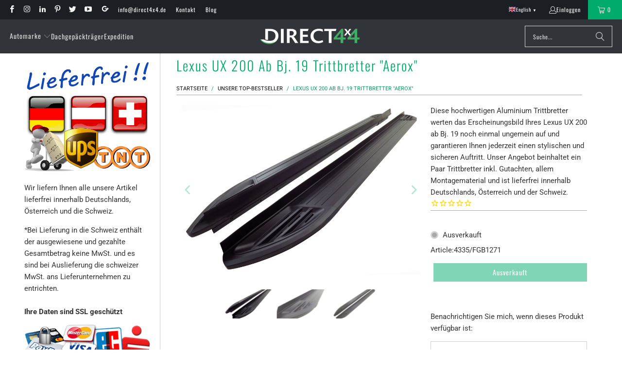

--- FILE ---
content_type: text/html; charset=utf-8
request_url: https://direct4x4.de/products/lexus-ux-200-ab-bj-19-trittbretter-aerox
body_size: 44065
content:
<!DOCTYPE html>
<html class="no-js no-touch" lang="de">
  <head>

<!-- AMPIFY-ME:START -->

<!-- AMPIFY-ME:END -->

    <meta charset="utf-8">
    <meta http-equiv="cleartype" content="on">
    <meta name="robots" content="index,follow">

    <!-- Mobile Specific Metas -->
    <meta name="HandheldFriendly" content="True">
    <meta name="MobileOptimized" content="320">
    <meta name="viewport" content="width=device-width,initial-scale=1">
    <meta name="theme-color" content="#ffffff">

    
    <title>
      Lexus UX 200 ab Bj. 19 Trittbretter &quot;Aerox&quot; - Direct 4x4 Autozubehör
    </title>

    
      <meta name="description" content="Unsere Trittbretter werten das Erscheinungsbild Ihres Lexus UX 200 ab Bj. 19 noch einmal ungemein auf und garantieren Ihnen jederzeit einen stylischen und sicheren Auftritt. Unser Angebot beinhaltet ein Paar Trittbretter inkl. Gutachten, Montagematerial und ist lieferfrei in Deutschlands, Österreich &amp; Schweiz"/>
    

    <link rel="preconnect" href="https://fonts.shopifycdn.com" />
    <link rel="preconnect" href="https://cdn.shopify.com" />
    <link rel="preconnect" href="https://cdn.shopifycloud.com" />

    <link rel="dns-prefetch" href="https://v.shopify.com" />
    <link rel="dns-prefetch" href="https://www.youtube.com" />
    <link rel="dns-prefetch" href="https://vimeo.com" />

    <link href="//direct4x4.de/cdn/shop/t/43/assets/jquery.min.js?v=147293088974801289311766408522" as="script" rel="preload">

    <!-- Stylesheet for Fancybox library -->
    <link rel="stylesheet" href="//direct4x4.de/cdn/shop/t/43/assets/fancybox.css?v=19278034316635137701766408521" type="text/css" media="all" defer>

    <!-- Stylesheets for Turbo -->
    <link href="//direct4x4.de/cdn/shop/t/43/assets/styles.css?v=1539165714512160051768214086" rel="stylesheet" type="text/css" media="all" />
    <link href="//direct4x4.de/cdn/shop/t/43/assets/custom.css?v=24762544921033049101768802028" rel="stylesheet" type="text/css" media="all" />

    <!-- Icons -->
    
      <link rel="shortcut icon" type="image/x-icon" href="//direct4x4.de/cdn/shop/files/Direct-4x4_bf79ffc0-77ea-463b-803f-46ba06fa084e_180x180.png?v=1768043251">
      <link rel="apple-touch-icon" href="//direct4x4.de/cdn/shop/files/Direct-4x4_bf79ffc0-77ea-463b-803f-46ba06fa084e_180x180.png?v=1768043251"/>
      <link rel="apple-touch-icon" sizes="57x57" href="//direct4x4.de/cdn/shop/files/Direct-4x4_bf79ffc0-77ea-463b-803f-46ba06fa084e_57x57.png?v=1768043251"/>
      <link rel="apple-touch-icon" sizes="60x60" href="//direct4x4.de/cdn/shop/files/Direct-4x4_bf79ffc0-77ea-463b-803f-46ba06fa084e_60x60.png?v=1768043251"/>
      <link rel="apple-touch-icon" sizes="72x72" href="//direct4x4.de/cdn/shop/files/Direct-4x4_bf79ffc0-77ea-463b-803f-46ba06fa084e_72x72.png?v=1768043251"/>
      <link rel="apple-touch-icon" sizes="76x76" href="//direct4x4.de/cdn/shop/files/Direct-4x4_bf79ffc0-77ea-463b-803f-46ba06fa084e_76x76.png?v=1768043251"/>
      <link rel="apple-touch-icon" sizes="114x114" href="//direct4x4.de/cdn/shop/files/Direct-4x4_bf79ffc0-77ea-463b-803f-46ba06fa084e_114x114.png?v=1768043251"/>
      <link rel="apple-touch-icon" sizes="180x180" href="//direct4x4.de/cdn/shop/files/Direct-4x4_bf79ffc0-77ea-463b-803f-46ba06fa084e_180x180.png?v=1768043251"/>
      <link rel="apple-touch-icon" sizes="228x228" href="//direct4x4.de/cdn/shop/files/Direct-4x4_bf79ffc0-77ea-463b-803f-46ba06fa084e_228x228.png?v=1768043251"/>
    
    <link rel="canonical" href="https://direct4x4.de/products/lexus-ux-200-ab-bj-19-trittbretter-aerox"/>

    

    

    
      <script src="//direct4x4.de/cdn/shop/t/43/assets/currencies.js?v=1648699478663843391766408521" defer></script>
    

    
    <script>
      window.PXUTheme = window.PXUTheme || {};
      window.PXUTheme.version = '9.5.1';
      window.PXUTheme.name = 'Turbo';
    </script>
    


    
<template id="price-ui"><span class="price " data-price></span><span class="compare-at-price" data-compare-at-price></span><span class="unit-pricing" data-unit-pricing></span></template>
    <template id="price-ui-badge"><div class="price-ui-badge__sticker price-ui-badge__sticker--">
    <span class="price-ui-badge__sticker-text" data-badge></span>
  </div></template>
    
    <template id="price-ui__price"><span class="money" data-price></span></template>
    <template id="price-ui__price-range"><span class="price-min" data-price-min><span class="money" data-price></span></span> - <span class="price-max" data-price-max><span class="money" data-price></span></span></template>
    <template id="price-ui__unit-pricing"><span class="unit-quantity" data-unit-quantity></span> | <span class="unit-price" data-unit-price><span class="money" data-price></span></span> / <span class="unit-measurement" data-unit-measurement></span></template>
    <template id="price-ui-badge__percent-savings-range">Speichern Sie bis <span data-price-percent></span>%</template>
    <template id="price-ui-badge__percent-savings">Speichern <span data-price-percent></span>%</template>
    <template id="price-ui-badge__price-savings-range">Speichern Sie bis <span class="money" data-price></span></template>
    <template id="price-ui-badge__price-savings">Speichern <span class="money" data-price></span></template>
    <template id="price-ui-badge__on-sale">Verkauf</template>
    <template id="price-ui-badge__sold-out">Ausverkauft</template>
    <template id="price-ui-badge__in-stock">Auf Lager</template>
    


    <script>
      
window.PXUTheme = window.PXUTheme || {};


window.PXUTheme.theme_settings = {};
window.PXUTheme.currency = {};
window.PXUTheme.routes = window.PXUTheme.routes || {};


window.PXUTheme.theme_settings.display_tos_checkbox = false;
window.PXUTheme.theme_settings.go_to_checkout = true;
window.PXUTheme.theme_settings.cart_action = "redirect_cart";
window.PXUTheme.theme_settings.cart_shipping_calculator = false;


window.PXUTheme.theme_settings.collection_swatches = false;
window.PXUTheme.theme_settings.collection_secondary_image = false;


window.PXUTheme.currency.show_multiple_currencies = false;
window.PXUTheme.currency.shop_currency = "EUR";
window.PXUTheme.currency.default_currency = "USD";
window.PXUTheme.currency.display_format = "money_format";
window.PXUTheme.currency.money_format = "€{{amount_with_comma_separator}}";
window.PXUTheme.currency.money_format_no_currency = "€{{amount_with_comma_separator}}";
window.PXUTheme.currency.money_format_currency = "€{{amount_with_comma_separator}} EUR";
window.PXUTheme.currency.native_multi_currency = true;
window.PXUTheme.currency.iso_code = "EUR";
window.PXUTheme.currency.symbol = "€";


window.PXUTheme.theme_settings.display_inventory_left = false;
window.PXUTheme.theme_settings.inventory_threshold = 10;
window.PXUTheme.theme_settings.limit_quantity = false;


window.PXUTheme.theme_settings.menu_position = null;


window.PXUTheme.theme_settings.newsletter_popup = false;
window.PXUTheme.theme_settings.newsletter_popup_days = "14";
window.PXUTheme.theme_settings.newsletter_popup_mobile = false;
window.PXUTheme.theme_settings.newsletter_popup_seconds = 0;


window.PXUTheme.theme_settings.pagination_type = "load_more";


window.PXUTheme.theme_settings.enable_shopify_collection_badges = false;
window.PXUTheme.theme_settings.quick_shop_thumbnail_position = null;
window.PXUTheme.theme_settings.product_form_style = "select";
window.PXUTheme.theme_settings.sale_banner_enabled = false;
window.PXUTheme.theme_settings.display_savings = false;
window.PXUTheme.theme_settings.display_sold_out_price = false;
window.PXUTheme.theme_settings.free_text = "Free";
window.PXUTheme.theme_settings.video_looping = null;
window.PXUTheme.theme_settings.quick_shop_style = "popup";
window.PXUTheme.theme_settings.hover_enabled = false;


window.PXUTheme.routes.cart_url = "/cart";
window.PXUTheme.routes.cart_update_url = "/cart/update";
window.PXUTheme.routes.root_url = "/";
window.PXUTheme.routes.search_url = "/search";
window.PXUTheme.routes.all_products_collection_url = "/collections/all";
window.PXUTheme.routes.product_recommendations_url = "/recommendations/products";
window.PXUTheme.routes.predictive_search_url = "/search/suggest";


window.PXUTheme.theme_settings.image_loading_style = "blur-up";


window.PXUTheme.theme_settings.enable_autocomplete = true;


window.PXUTheme.theme_settings.page_dots_enabled = false;
window.PXUTheme.theme_settings.slideshow_arrow_size = "light";


window.PXUTheme.theme_settings.quick_shop_enabled = false;


window.PXUTheme.theme_settings.enable_back_to_top_button = true;


window.PXUTheme.translation = {};


window.PXUTheme.translation.agree_to_terms_warning = "Sie müssen mit den Bestimmungen und Bedingungen zur Kasse zustimmen.";
window.PXUTheme.translation.one_item_left = "Artikel verblieben";
window.PXUTheme.translation.items_left_text = "Artikel verblieben";
window.PXUTheme.translation.cart_savings_text = "Gesamtersparnis";
window.PXUTheme.translation.cart_discount_text = "Rabatt";
window.PXUTheme.translation.cart_subtotal_text = "Zwischensumme";
window.PXUTheme.translation.cart_remove_text = "Entfernen";
window.PXUTheme.translation.cart_free_text = "Kostenlos";


window.PXUTheme.translation.newsletter_success_text = "Vielen Dank für den Eintrag in unsere Mailingliste!";


window.PXUTheme.translation.notify_email = "Geben Sie Ihre E-Mail-Adresse ein...";
window.PXUTheme.translation.notify_email_value = "Translation missing: de.contact.fields.email";
window.PXUTheme.translation.notify_email_send = "Senden";
window.PXUTheme.translation.notify_message_first = "Bitte benachrichtigen Sie mich, wenn ";
window.PXUTheme.translation.notify_message_last = " verfügbar ist - ";
window.PXUTheme.translation.notify_success_text = "Vielen Dank! Wir werden Sie benachrichtigen, sobald das Produkt verfügbar ist!";


window.PXUTheme.translation.add_to_cart = "In den Warenkorb";
window.PXUTheme.translation.coming_soon_text = "Kommend";
window.PXUTheme.translation.sold_out_text = "Ausverkauft";
window.PXUTheme.translation.sale_text = "Sale";
window.PXUTheme.translation.savings_text = "Du sparst";
window.PXUTheme.translation.percent_off_text = "% aus";
window.PXUTheme.translation.from_text = "aus";
window.PXUTheme.translation.new_text = "Neu";
window.PXUTheme.translation.pre_order_text = "Vorbestellung";
window.PXUTheme.translation.unavailable_text = "Nicht verfügbar";


window.PXUTheme.translation.all_results = "Bekijk alle resultaten";
window.PXUTheme.translation.no_results = "Keine Ergebnisse gefunden.";


window.PXUTheme.media_queries = {};
window.PXUTheme.media_queries.small = window.matchMedia( "(max-width: 480px)" );
window.PXUTheme.media_queries.medium = window.matchMedia( "(max-width: 798px)" );
window.PXUTheme.media_queries.large = window.matchMedia( "(min-width: 799px)" );
window.PXUTheme.media_queries.larger = window.matchMedia( "(min-width: 960px)" );
window.PXUTheme.media_queries.xlarge = window.matchMedia( "(min-width: 1200px)" );
window.PXUTheme.media_queries.ie10 = window.matchMedia( "all and (-ms-high-contrast: none), (-ms-high-contrast: active)" );
window.PXUTheme.media_queries.tablet = window.matchMedia( "only screen and (min-width: 799px) and (max-width: 1024px)" );
window.PXUTheme.media_queries.mobile_and_tablet = window.matchMedia( "(max-width: 1024px)" );

    </script>

    

    
      <script src="//direct4x4.de/cdn/shop/t/43/assets/instantclick.min.js?v=20092422000980684151766408522" data-no-instant defer></script>

      <script data-no-instant>
        window.addEventListener('DOMContentLoaded', function() {

          function inIframe() {
            try {
              return window.self !== window.top;
            } catch (e) {
              return true;
            }
          }

          if (!inIframe()){
            InstantClick.on('change', function() {

              $('head script[src*="shopify"]').each(function() {
                var script = document.createElement('script');
                script.type = 'text/javascript';
                script.src = $(this).attr('src');

                $('body').append(script);
              });

              $('body').removeClass('fancybox-active');
              $.fancybox.destroy();

              InstantClick.init();

            });
          }
        });
      </script>
    

    <script>
      
    </script>

    <script>window.performance && window.performance.mark && window.performance.mark('shopify.content_for_header.start');</script><meta name="robots" content="noindex,nofollow">
<meta name="google-site-verification" content="M2JeonYCOEMFsu1wivHD7k-_wO_XKevVV9sohGqXF4U">
<meta id="shopify-digital-wallet" name="shopify-digital-wallet" content="/25088572/digital_wallets/dialog">
<meta name="shopify-checkout-api-token" content="a6d86a7529d30e57a4ca241a53ab04b8">
<meta id="in-context-paypal-metadata" data-shop-id="25088572" data-venmo-supported="false" data-environment="production" data-locale="de_DE" data-paypal-v4="true" data-currency="EUR">
<link rel="alternate" type="application/json+oembed" href="https://direct4x4.de/products/lexus-ux-200-ab-bj-19-trittbretter-aerox.oembed">
<script async="async" src="/checkouts/internal/preloads.js?locale=de-DE"></script>
<link rel="preconnect" href="https://shop.app" crossorigin="anonymous">
<script async="async" src="https://shop.app/checkouts/internal/preloads.js?locale=de-DE&shop_id=25088572" crossorigin="anonymous"></script>
<script id="apple-pay-shop-capabilities" type="application/json">{"shopId":25088572,"countryCode":"GB","currencyCode":"EUR","merchantCapabilities":["supports3DS"],"merchantId":"gid:\/\/shopify\/Shop\/25088572","merchantName":"Direct 4x4 Autozubehör","requiredBillingContactFields":["postalAddress","email","phone"],"requiredShippingContactFields":["postalAddress","email","phone"],"shippingType":"shipping","supportedNetworks":["visa","maestro","masterCard","amex","discover","elo"],"total":{"type":"pending","label":"Direct 4x4 Autozubehör","amount":"1.00"},"shopifyPaymentsEnabled":true,"supportsSubscriptions":true}</script>
<script id="shopify-features" type="application/json">{"accessToken":"a6d86a7529d30e57a4ca241a53ab04b8","betas":["rich-media-storefront-analytics"],"domain":"direct4x4.de","predictiveSearch":true,"shopId":25088572,"locale":"de"}</script>
<script>var Shopify = Shopify || {};
Shopify.shop = "direct4x4.myshopify.com";
Shopify.locale = "de";
Shopify.currency = {"active":"EUR","rate":"1.0"};
Shopify.country = "DE";
Shopify.theme = {"name":"AMONI | Turbo - 2025-12-22","id":153794740455,"schema_name":"Turbo","schema_version":"9.5.1","theme_store_id":null,"role":"main"};
Shopify.theme.handle = "null";
Shopify.theme.style = {"id":null,"handle":null};
Shopify.cdnHost = "direct4x4.de/cdn";
Shopify.routes = Shopify.routes || {};
Shopify.routes.root = "/";</script>
<script type="module">!function(o){(o.Shopify=o.Shopify||{}).modules=!0}(window);</script>
<script>!function(o){function n(){var o=[];function n(){o.push(Array.prototype.slice.apply(arguments))}return n.q=o,n}var t=o.Shopify=o.Shopify||{};t.loadFeatures=n(),t.autoloadFeatures=n()}(window);</script>
<script>
  window.ShopifyPay = window.ShopifyPay || {};
  window.ShopifyPay.apiHost = "shop.app\/pay";
  window.ShopifyPay.redirectState = null;
</script>
<script id="shop-js-analytics" type="application/json">{"pageType":"product"}</script>
<script defer="defer" async type="module" src="//direct4x4.de/cdn/shopifycloud/shop-js/modules/v2/client.init-shop-cart-sync_e98Ab_XN.de.esm.js"></script>
<script defer="defer" async type="module" src="//direct4x4.de/cdn/shopifycloud/shop-js/modules/v2/chunk.common_Pcw9EP95.esm.js"></script>
<script defer="defer" async type="module" src="//direct4x4.de/cdn/shopifycloud/shop-js/modules/v2/chunk.modal_CzmY4ZhL.esm.js"></script>
<script type="module">
  await import("//direct4x4.de/cdn/shopifycloud/shop-js/modules/v2/client.init-shop-cart-sync_e98Ab_XN.de.esm.js");
await import("//direct4x4.de/cdn/shopifycloud/shop-js/modules/v2/chunk.common_Pcw9EP95.esm.js");
await import("//direct4x4.de/cdn/shopifycloud/shop-js/modules/v2/chunk.modal_CzmY4ZhL.esm.js");

  window.Shopify.SignInWithShop?.initShopCartSync?.({"fedCMEnabled":true,"windoidEnabled":true});

</script>
<script>
  window.Shopify = window.Shopify || {};
  if (!window.Shopify.featureAssets) window.Shopify.featureAssets = {};
  window.Shopify.featureAssets['shop-js'] = {"shop-cart-sync":["modules/v2/client.shop-cart-sync_DazCVyJ3.de.esm.js","modules/v2/chunk.common_Pcw9EP95.esm.js","modules/v2/chunk.modal_CzmY4ZhL.esm.js"],"init-fed-cm":["modules/v2/client.init-fed-cm_D0AulfmK.de.esm.js","modules/v2/chunk.common_Pcw9EP95.esm.js","modules/v2/chunk.modal_CzmY4ZhL.esm.js"],"shop-cash-offers":["modules/v2/client.shop-cash-offers_BISyWFEA.de.esm.js","modules/v2/chunk.common_Pcw9EP95.esm.js","modules/v2/chunk.modal_CzmY4ZhL.esm.js"],"shop-login-button":["modules/v2/client.shop-login-button_D_c1vx_E.de.esm.js","modules/v2/chunk.common_Pcw9EP95.esm.js","modules/v2/chunk.modal_CzmY4ZhL.esm.js"],"pay-button":["modules/v2/client.pay-button_CHADzJ4g.de.esm.js","modules/v2/chunk.common_Pcw9EP95.esm.js","modules/v2/chunk.modal_CzmY4ZhL.esm.js"],"shop-button":["modules/v2/client.shop-button_CQnD2U3v.de.esm.js","modules/v2/chunk.common_Pcw9EP95.esm.js","modules/v2/chunk.modal_CzmY4ZhL.esm.js"],"avatar":["modules/v2/client.avatar_BTnouDA3.de.esm.js"],"init-windoid":["modules/v2/client.init-windoid_CmA0-hrC.de.esm.js","modules/v2/chunk.common_Pcw9EP95.esm.js","modules/v2/chunk.modal_CzmY4ZhL.esm.js"],"init-shop-for-new-customer-accounts":["modules/v2/client.init-shop-for-new-customer-accounts_BCzC_Mib.de.esm.js","modules/v2/client.shop-login-button_D_c1vx_E.de.esm.js","modules/v2/chunk.common_Pcw9EP95.esm.js","modules/v2/chunk.modal_CzmY4ZhL.esm.js"],"init-shop-email-lookup-coordinator":["modules/v2/client.init-shop-email-lookup-coordinator_DYzOit4u.de.esm.js","modules/v2/chunk.common_Pcw9EP95.esm.js","modules/v2/chunk.modal_CzmY4ZhL.esm.js"],"init-shop-cart-sync":["modules/v2/client.init-shop-cart-sync_e98Ab_XN.de.esm.js","modules/v2/chunk.common_Pcw9EP95.esm.js","modules/v2/chunk.modal_CzmY4ZhL.esm.js"],"shop-toast-manager":["modules/v2/client.shop-toast-manager_Bc-1elH8.de.esm.js","modules/v2/chunk.common_Pcw9EP95.esm.js","modules/v2/chunk.modal_CzmY4ZhL.esm.js"],"init-customer-accounts":["modules/v2/client.init-customer-accounts_CqlRHmZs.de.esm.js","modules/v2/client.shop-login-button_D_c1vx_E.de.esm.js","modules/v2/chunk.common_Pcw9EP95.esm.js","modules/v2/chunk.modal_CzmY4ZhL.esm.js"],"init-customer-accounts-sign-up":["modules/v2/client.init-customer-accounts-sign-up_DZmBw6yB.de.esm.js","modules/v2/client.shop-login-button_D_c1vx_E.de.esm.js","modules/v2/chunk.common_Pcw9EP95.esm.js","modules/v2/chunk.modal_CzmY4ZhL.esm.js"],"shop-follow-button":["modules/v2/client.shop-follow-button_Cx-w7rSq.de.esm.js","modules/v2/chunk.common_Pcw9EP95.esm.js","modules/v2/chunk.modal_CzmY4ZhL.esm.js"],"checkout-modal":["modules/v2/client.checkout-modal_Djjmh8qM.de.esm.js","modules/v2/chunk.common_Pcw9EP95.esm.js","modules/v2/chunk.modal_CzmY4ZhL.esm.js"],"shop-login":["modules/v2/client.shop-login_DMZMgoZf.de.esm.js","modules/v2/chunk.common_Pcw9EP95.esm.js","modules/v2/chunk.modal_CzmY4ZhL.esm.js"],"lead-capture":["modules/v2/client.lead-capture_SqejaEd8.de.esm.js","modules/v2/chunk.common_Pcw9EP95.esm.js","modules/v2/chunk.modal_CzmY4ZhL.esm.js"],"payment-terms":["modules/v2/client.payment-terms_DUeEqFTJ.de.esm.js","modules/v2/chunk.common_Pcw9EP95.esm.js","modules/v2/chunk.modal_CzmY4ZhL.esm.js"]};
</script>
<script>(function() {
  var isLoaded = false;
  function asyncLoad() {
    if (isLoaded) return;
    isLoaded = true;
    var urls = ["https:\/\/cdn-stamped-io.azureedge.net\/files\/shopify.v2.min.js?shop=direct4x4.myshopify.com","\/\/code.tidio.co\/b2v7sa1ozt7aebpk5wrewwz7dvw9k3hv.js?shop=direct4x4.myshopify.com","https:\/\/gtranslate.io\/shopify\/gtranslate.js?shop=direct4x4.myshopify.com","https:\/\/s3.eu-west-1.amazonaws.com\/production-klarna-il-shopify-osm\/d3bc5d6366701989e2db5a93793900883f2d31a6\/direct4x4.myshopify.com-1768907596514.js?shop=direct4x4.myshopify.com"];
    for (var i = 0; i < urls.length; i++) {
      var s = document.createElement('script');
      s.type = 'text/javascript';
      s.async = true;
      s.src = urls[i];
      var x = document.getElementsByTagName('script')[0];
      x.parentNode.insertBefore(s, x);
    }
  };
  if(window.attachEvent) {
    window.attachEvent('onload', asyncLoad);
  } else {
    window.addEventListener('load', asyncLoad, false);
  }
})();</script>
<script id="__st">var __st={"a":25088572,"offset":3600,"reqid":"36f4acbd-b182-4ae3-9e9f-29d344c0b842-1769271444","pageurl":"direct4x4.de\/products\/lexus-ux-200-ab-bj-19-trittbretter-aerox","u":"0c62d0ef7d98","p":"product","rtyp":"product","rid":4348537765962};</script>
<script>window.ShopifyPaypalV4VisibilityTracking = true;</script>
<script id="captcha-bootstrap">!function(){'use strict';const t='contact',e='account',n='new_comment',o=[[t,t],['blogs',n],['comments',n],[t,'customer']],c=[[e,'customer_login'],[e,'guest_login'],[e,'recover_customer_password'],[e,'create_customer']],r=t=>t.map((([t,e])=>`form[action*='/${t}']:not([data-nocaptcha='true']) input[name='form_type'][value='${e}']`)).join(','),a=t=>()=>t?[...document.querySelectorAll(t)].map((t=>t.form)):[];function s(){const t=[...o],e=r(t);return a(e)}const i='password',u='form_key',d=['recaptcha-v3-token','g-recaptcha-response','h-captcha-response',i],f=()=>{try{return window.sessionStorage}catch{return}},m='__shopify_v',_=t=>t.elements[u];function p(t,e,n=!1){try{const o=window.sessionStorage,c=JSON.parse(o.getItem(e)),{data:r}=function(t){const{data:e,action:n}=t;return t[m]||n?{data:e,action:n}:{data:t,action:n}}(c);for(const[e,n]of Object.entries(r))t.elements[e]&&(t.elements[e].value=n);n&&o.removeItem(e)}catch(o){console.error('form repopulation failed',{error:o})}}const l='form_type',E='cptcha';function T(t){t.dataset[E]=!0}const w=window,h=w.document,L='Shopify',v='ce_forms',y='captcha';let A=!1;((t,e)=>{const n=(g='f06e6c50-85a8-45c8-87d0-21a2b65856fe',I='https://cdn.shopify.com/shopifycloud/storefront-forms-hcaptcha/ce_storefront_forms_captcha_hcaptcha.v1.5.2.iife.js',D={infoText:'Durch hCaptcha geschützt',privacyText:'Datenschutz',termsText:'Allgemeine Geschäftsbedingungen'},(t,e,n)=>{const o=w[L][v],c=o.bindForm;if(c)return c(t,g,e,D).then(n);var r;o.q.push([[t,g,e,D],n]),r=I,A||(h.body.append(Object.assign(h.createElement('script'),{id:'captcha-provider',async:!0,src:r})),A=!0)});var g,I,D;w[L]=w[L]||{},w[L][v]=w[L][v]||{},w[L][v].q=[],w[L][y]=w[L][y]||{},w[L][y].protect=function(t,e){n(t,void 0,e),T(t)},Object.freeze(w[L][y]),function(t,e,n,w,h,L){const[v,y,A,g]=function(t,e,n){const i=e?o:[],u=t?c:[],d=[...i,...u],f=r(d),m=r(i),_=r(d.filter((([t,e])=>n.includes(e))));return[a(f),a(m),a(_),s()]}(w,h,L),I=t=>{const e=t.target;return e instanceof HTMLFormElement?e:e&&e.form},D=t=>v().includes(t);t.addEventListener('submit',(t=>{const e=I(t);if(!e)return;const n=D(e)&&!e.dataset.hcaptchaBound&&!e.dataset.recaptchaBound,o=_(e),c=g().includes(e)&&(!o||!o.value);(n||c)&&t.preventDefault(),c&&!n&&(function(t){try{if(!f())return;!function(t){const e=f();if(!e)return;const n=_(t);if(!n)return;const o=n.value;o&&e.removeItem(o)}(t);const e=Array.from(Array(32),(()=>Math.random().toString(36)[2])).join('');!function(t,e){_(t)||t.append(Object.assign(document.createElement('input'),{type:'hidden',name:u})),t.elements[u].value=e}(t,e),function(t,e){const n=f();if(!n)return;const o=[...t.querySelectorAll(`input[type='${i}']`)].map((({name:t})=>t)),c=[...d,...o],r={};for(const[a,s]of new FormData(t).entries())c.includes(a)||(r[a]=s);n.setItem(e,JSON.stringify({[m]:1,action:t.action,data:r}))}(t,e)}catch(e){console.error('failed to persist form',e)}}(e),e.submit())}));const S=(t,e)=>{t&&!t.dataset[E]&&(n(t,e.some((e=>e===t))),T(t))};for(const o of['focusin','change'])t.addEventListener(o,(t=>{const e=I(t);D(e)&&S(e,y())}));const B=e.get('form_key'),M=e.get(l),P=B&&M;t.addEventListener('DOMContentLoaded',(()=>{const t=y();if(P)for(const e of t)e.elements[l].value===M&&p(e,B);[...new Set([...A(),...v().filter((t=>'true'===t.dataset.shopifyCaptcha))])].forEach((e=>S(e,t)))}))}(h,new URLSearchParams(w.location.search),n,t,e,['guest_login'])})(!0,!0)}();</script>
<script integrity="sha256-4kQ18oKyAcykRKYeNunJcIwy7WH5gtpwJnB7kiuLZ1E=" data-source-attribution="shopify.loadfeatures" defer="defer" src="//direct4x4.de/cdn/shopifycloud/storefront/assets/storefront/load_feature-a0a9edcb.js" crossorigin="anonymous"></script>
<script crossorigin="anonymous" defer="defer" src="//direct4x4.de/cdn/shopifycloud/storefront/assets/shopify_pay/storefront-65b4c6d7.js?v=20250812"></script>
<script data-source-attribution="shopify.dynamic_checkout.dynamic.init">var Shopify=Shopify||{};Shopify.PaymentButton=Shopify.PaymentButton||{isStorefrontPortableWallets:!0,init:function(){window.Shopify.PaymentButton.init=function(){};var t=document.createElement("script");t.src="https://direct4x4.de/cdn/shopifycloud/portable-wallets/latest/portable-wallets.de.js",t.type="module",document.head.appendChild(t)}};
</script>
<script data-source-attribution="shopify.dynamic_checkout.buyer_consent">
  function portableWalletsHideBuyerConsent(e){var t=document.getElementById("shopify-buyer-consent"),n=document.getElementById("shopify-subscription-policy-button");t&&n&&(t.classList.add("hidden"),t.setAttribute("aria-hidden","true"),n.removeEventListener("click",e))}function portableWalletsShowBuyerConsent(e){var t=document.getElementById("shopify-buyer-consent"),n=document.getElementById("shopify-subscription-policy-button");t&&n&&(t.classList.remove("hidden"),t.removeAttribute("aria-hidden"),n.addEventListener("click",e))}window.Shopify?.PaymentButton&&(window.Shopify.PaymentButton.hideBuyerConsent=portableWalletsHideBuyerConsent,window.Shopify.PaymentButton.showBuyerConsent=portableWalletsShowBuyerConsent);
</script>
<script data-source-attribution="shopify.dynamic_checkout.cart.bootstrap">document.addEventListener("DOMContentLoaded",(function(){function t(){return document.querySelector("shopify-accelerated-checkout-cart, shopify-accelerated-checkout")}if(t())Shopify.PaymentButton.init();else{new MutationObserver((function(e,n){t()&&(Shopify.PaymentButton.init(),n.disconnect())})).observe(document.body,{childList:!0,subtree:!0})}}));
</script>
<script id='scb4127' type='text/javascript' async='' src='https://direct4x4.de/cdn/shopifycloud/privacy-banner/storefront-banner.js'></script><link id="shopify-accelerated-checkout-styles" rel="stylesheet" media="screen" href="https://direct4x4.de/cdn/shopifycloud/portable-wallets/latest/accelerated-checkout-backwards-compat.css" crossorigin="anonymous">
<style id="shopify-accelerated-checkout-cart">
        #shopify-buyer-consent {
  margin-top: 1em;
  display: inline-block;
  width: 100%;
}

#shopify-buyer-consent.hidden {
  display: none;
}

#shopify-subscription-policy-button {
  background: none;
  border: none;
  padding: 0;
  text-decoration: underline;
  font-size: inherit;
  cursor: pointer;
}

#shopify-subscription-policy-button::before {
  box-shadow: none;
}

      </style>

<script>window.performance && window.performance.mark && window.performance.mark('shopify.content_for_header.end');</script>

    

<meta name="author" content="Direct 4x4 Autozubehör">
<meta property="og:url" content="https://direct4x4.de/products/lexus-ux-200-ab-bj-19-trittbretter-aerox">
<meta property="og:site_name" content="Direct 4x4 Autozubehör">




  <meta property="og:type" content="product">
  <meta property="og:title" content="Lexus UX 200 ab Bj. 19 Trittbretter &quot;Aerox&quot;">
  
    
      <meta property="og:image" content="https://direct4x4.de/cdn/shop/products/Direct-4x4-Autozubehor-Trittbretter-Raymond-2-3-ok_56ff76ac-4967-4383-890a-f8774348933f_600x.jpg?v=1573109916">
      <meta property="og:image:secure_url" content="https://direct4x4.de/cdn/shop/products/Direct-4x4-Autozubehor-Trittbretter-Raymond-2-3-ok_56ff76ac-4967-4383-890a-f8774348933f_600x.jpg?v=1573109916">
      
      <meta property="og:image:width" content="1824">
      <meta property="og:image:height" content="1294">
    
      <meta property="og:image" content="https://direct4x4.de/cdn/shop/products/Direct-4x4-Autozubehor-Trittbretter-Raymond-3_2c495846-8d55-4b72-a82b-407c6b6d14c4_600x.jpg?v=1573109916">
      <meta property="og:image:secure_url" content="https://direct4x4.de/cdn/shop/products/Direct-4x4-Autozubehor-Trittbretter-Raymond-3_2c495846-8d55-4b72-a82b-407c6b6d14c4_600x.jpg?v=1573109916">
      
      <meta property="og:image:width" content="933">
      <meta property="og:image:height" content="690">
    
      <meta property="og:image" content="https://direct4x4.de/cdn/shop/products/Direct-4x4-Autozubehor-Trittbretter-Raymond-1_04be02e7-7c2b-4603-b549-9d14f445045d_600x.jpg?v=1573109917">
      <meta property="og:image:secure_url" content="https://direct4x4.de/cdn/shop/products/Direct-4x4-Autozubehor-Trittbretter-Raymond-1_04be02e7-7c2b-4603-b549-9d14f445045d_600x.jpg?v=1573109917">
      
      <meta property="og:image:width" content="1632">
      <meta property="og:image:height" content="1207">
    
  
  <meta property="product:price:amount" content="499,50">
  <meta property="product:price:currency" content="EUR">



  <meta property="og:description" content="Unsere Trittbretter werten das Erscheinungsbild Ihres Lexus UX 200 ab Bj. 19 noch einmal ungemein auf und garantieren Ihnen jederzeit einen stylischen und sicheren Auftritt. Unser Angebot beinhaltet ein Paar Trittbretter inkl. Gutachten, Montagematerial und ist lieferfrei in Deutschlands, Österreich &amp; Schweiz">




  <meta name="twitter:site" content="@direct_4x4">

<meta name="twitter:card" content="summary">

  <meta name="twitter:title" content="Lexus UX 200 ab Bj. 19 Trittbretter &quot;Aerox&quot;">
  <meta name="twitter:description" content="Diese hochwertigen Aluminium Trittbretter werten das Erscheinungsbild Ihres Lexus UX 200 ab Bj. 19 noch einmal ungemein auf und garantieren Ihnen jederzeit einen stylischen und sicheren Auftritt. Unser Angebot beinhaltet ein Paar Trittbretter inkl. Gutachten, allem Montagematerial und ist lieferfrei innerhalb Deutschlands, Österreich und der Schweiz. Beschreibung Trittbretter &quot;Aerox&quot; für den Lexus UX 200 ab Bj. 19 Diese hochwertigen Aluminium Trittbretter werten das Erscheinungsbild Ihres Lexus UX 200 ab Bj. 19 noch einmal auf und ermöglichen einen leichteren Zugang zu Ihrem Fahrzeug, sowohl zum Ein- und Aussteigen, als auch um ans Dach zu gelangen. Diese Trittbretter bieten ebenfalls guten Schutz vor Kratzern und Beulen durch andere Autotüren. Hergestellt aus hochwertigen Materialien sind diese Aluminium Trittbretter ein Garant für Haltbarkeit und werden mit einem entsprechendem Gutachten für den Lexus UX 200 ab Bj. 19 geliefert. Aus hochwertigen Aluminium Mit schlagfesten ABS">
  <meta name="twitter:image" content="https://direct4x4.de/cdn/shop/products/Direct-4x4-Autozubehor-Trittbretter-Raymond-2-3-ok_56ff76ac-4967-4383-890a-f8774348933f_240x.jpg?v=1573109916">
  <meta name="twitter:image:width" content="240">
  <meta name="twitter:image:height" content="240">
  <meta name="twitter:image:alt" content="Lexus UX 200 ab Bj. 19 Trittbretter &quot;Aerox&quot; - Direct 4x4 Autozubehör">



    
    
  <link href="https://monorail-edge.shopifysvc.com" rel="dns-prefetch">
<script>(function(){if ("sendBeacon" in navigator && "performance" in window) {try {var session_token_from_headers = performance.getEntriesByType('navigation')[0].serverTiming.find(x => x.name == '_s').description;} catch {var session_token_from_headers = undefined;}var session_cookie_matches = document.cookie.match(/_shopify_s=([^;]*)/);var session_token_from_cookie = session_cookie_matches && session_cookie_matches.length === 2 ? session_cookie_matches[1] : "";var session_token = session_token_from_headers || session_token_from_cookie || "";function handle_abandonment_event(e) {var entries = performance.getEntries().filter(function(entry) {return /monorail-edge.shopifysvc.com/.test(entry.name);});if (!window.abandonment_tracked && entries.length === 0) {window.abandonment_tracked = true;var currentMs = Date.now();var navigation_start = performance.timing.navigationStart;var payload = {shop_id: 25088572,url: window.location.href,navigation_start,duration: currentMs - navigation_start,session_token,page_type: "product"};window.navigator.sendBeacon("https://monorail-edge.shopifysvc.com/v1/produce", JSON.stringify({schema_id: "online_store_buyer_site_abandonment/1.1",payload: payload,metadata: {event_created_at_ms: currentMs,event_sent_at_ms: currentMs}}));}}window.addEventListener('pagehide', handle_abandonment_event);}}());</script>
<script id="web-pixels-manager-setup">(function e(e,d,r,n,o){if(void 0===o&&(o={}),!Boolean(null===(a=null===(i=window.Shopify)||void 0===i?void 0:i.analytics)||void 0===a?void 0:a.replayQueue)){var i,a;window.Shopify=window.Shopify||{};var t=window.Shopify;t.analytics=t.analytics||{};var s=t.analytics;s.replayQueue=[],s.publish=function(e,d,r){return s.replayQueue.push([e,d,r]),!0};try{self.performance.mark("wpm:start")}catch(e){}var l=function(){var e={modern:/Edge?\/(1{2}[4-9]|1[2-9]\d|[2-9]\d{2}|\d{4,})\.\d+(\.\d+|)|Firefox\/(1{2}[4-9]|1[2-9]\d|[2-9]\d{2}|\d{4,})\.\d+(\.\d+|)|Chrom(ium|e)\/(9{2}|\d{3,})\.\d+(\.\d+|)|(Maci|X1{2}).+ Version\/(15\.\d+|(1[6-9]|[2-9]\d|\d{3,})\.\d+)([,.]\d+|)( \(\w+\)|)( Mobile\/\w+|) Safari\/|Chrome.+OPR\/(9{2}|\d{3,})\.\d+\.\d+|(CPU[ +]OS|iPhone[ +]OS|CPU[ +]iPhone|CPU IPhone OS|CPU iPad OS)[ +]+(15[._]\d+|(1[6-9]|[2-9]\d|\d{3,})[._]\d+)([._]\d+|)|Android:?[ /-](13[3-9]|1[4-9]\d|[2-9]\d{2}|\d{4,})(\.\d+|)(\.\d+|)|Android.+Firefox\/(13[5-9]|1[4-9]\d|[2-9]\d{2}|\d{4,})\.\d+(\.\d+|)|Android.+Chrom(ium|e)\/(13[3-9]|1[4-9]\d|[2-9]\d{2}|\d{4,})\.\d+(\.\d+|)|SamsungBrowser\/([2-9]\d|\d{3,})\.\d+/,legacy:/Edge?\/(1[6-9]|[2-9]\d|\d{3,})\.\d+(\.\d+|)|Firefox\/(5[4-9]|[6-9]\d|\d{3,})\.\d+(\.\d+|)|Chrom(ium|e)\/(5[1-9]|[6-9]\d|\d{3,})\.\d+(\.\d+|)([\d.]+$|.*Safari\/(?![\d.]+ Edge\/[\d.]+$))|(Maci|X1{2}).+ Version\/(10\.\d+|(1[1-9]|[2-9]\d|\d{3,})\.\d+)([,.]\d+|)( \(\w+\)|)( Mobile\/\w+|) Safari\/|Chrome.+OPR\/(3[89]|[4-9]\d|\d{3,})\.\d+\.\d+|(CPU[ +]OS|iPhone[ +]OS|CPU[ +]iPhone|CPU IPhone OS|CPU iPad OS)[ +]+(10[._]\d+|(1[1-9]|[2-9]\d|\d{3,})[._]\d+)([._]\d+|)|Android:?[ /-](13[3-9]|1[4-9]\d|[2-9]\d{2}|\d{4,})(\.\d+|)(\.\d+|)|Mobile Safari.+OPR\/([89]\d|\d{3,})\.\d+\.\d+|Android.+Firefox\/(13[5-9]|1[4-9]\d|[2-9]\d{2}|\d{4,})\.\d+(\.\d+|)|Android.+Chrom(ium|e)\/(13[3-9]|1[4-9]\d|[2-9]\d{2}|\d{4,})\.\d+(\.\d+|)|Android.+(UC? ?Browser|UCWEB|U3)[ /]?(15\.([5-9]|\d{2,})|(1[6-9]|[2-9]\d|\d{3,})\.\d+)\.\d+|SamsungBrowser\/(5\.\d+|([6-9]|\d{2,})\.\d+)|Android.+MQ{2}Browser\/(14(\.(9|\d{2,})|)|(1[5-9]|[2-9]\d|\d{3,})(\.\d+|))(\.\d+|)|K[Aa][Ii]OS\/(3\.\d+|([4-9]|\d{2,})\.\d+)(\.\d+|)/},d=e.modern,r=e.legacy,n=navigator.userAgent;return n.match(d)?"modern":n.match(r)?"legacy":"unknown"}(),u="modern"===l?"modern":"legacy",c=(null!=n?n:{modern:"",legacy:""})[u],f=function(e){return[e.baseUrl,"/wpm","/b",e.hashVersion,"modern"===e.buildTarget?"m":"l",".js"].join("")}({baseUrl:d,hashVersion:r,buildTarget:u}),m=function(e){var d=e.version,r=e.bundleTarget,n=e.surface,o=e.pageUrl,i=e.monorailEndpoint;return{emit:function(e){var a=e.status,t=e.errorMsg,s=(new Date).getTime(),l=JSON.stringify({metadata:{event_sent_at_ms:s},events:[{schema_id:"web_pixels_manager_load/3.1",payload:{version:d,bundle_target:r,page_url:o,status:a,surface:n,error_msg:t},metadata:{event_created_at_ms:s}}]});if(!i)return console&&console.warn&&console.warn("[Web Pixels Manager] No Monorail endpoint provided, skipping logging."),!1;try{return self.navigator.sendBeacon.bind(self.navigator)(i,l)}catch(e){}var u=new XMLHttpRequest;try{return u.open("POST",i,!0),u.setRequestHeader("Content-Type","text/plain"),u.send(l),!0}catch(e){return console&&console.warn&&console.warn("[Web Pixels Manager] Got an unhandled error while logging to Monorail."),!1}}}}({version:r,bundleTarget:l,surface:e.surface,pageUrl:self.location.href,monorailEndpoint:e.monorailEndpoint});try{o.browserTarget=l,function(e){var d=e.src,r=e.async,n=void 0===r||r,o=e.onload,i=e.onerror,a=e.sri,t=e.scriptDataAttributes,s=void 0===t?{}:t,l=document.createElement("script"),u=document.querySelector("head"),c=document.querySelector("body");if(l.async=n,l.src=d,a&&(l.integrity=a,l.crossOrigin="anonymous"),s)for(var f in s)if(Object.prototype.hasOwnProperty.call(s,f))try{l.dataset[f]=s[f]}catch(e){}if(o&&l.addEventListener("load",o),i&&l.addEventListener("error",i),u)u.appendChild(l);else{if(!c)throw new Error("Did not find a head or body element to append the script");c.appendChild(l)}}({src:f,async:!0,onload:function(){if(!function(){var e,d;return Boolean(null===(d=null===(e=window.Shopify)||void 0===e?void 0:e.analytics)||void 0===d?void 0:d.initialized)}()){var d=window.webPixelsManager.init(e)||void 0;if(d){var r=window.Shopify.analytics;r.replayQueue.forEach((function(e){var r=e[0],n=e[1],o=e[2];d.publishCustomEvent(r,n,o)})),r.replayQueue=[],r.publish=d.publishCustomEvent,r.visitor=d.visitor,r.initialized=!0}}},onerror:function(){return m.emit({status:"failed",errorMsg:"".concat(f," has failed to load")})},sri:function(e){var d=/^sha384-[A-Za-z0-9+/=]+$/;return"string"==typeof e&&d.test(e)}(c)?c:"",scriptDataAttributes:o}),m.emit({status:"loading"})}catch(e){m.emit({status:"failed",errorMsg:(null==e?void 0:e.message)||"Unknown error"})}}})({shopId: 25088572,storefrontBaseUrl: "https://direct4x4.de",extensionsBaseUrl: "https://extensions.shopifycdn.com/cdn/shopifycloud/web-pixels-manager",monorailEndpoint: "https://monorail-edge.shopifysvc.com/unstable/produce_batch",surface: "storefront-renderer",enabledBetaFlags: ["2dca8a86"],webPixelsConfigList: [{"id":"962920679","configuration":"{\"tagID\":\"2613394436996\"}","eventPayloadVersion":"v1","runtimeContext":"STRICT","scriptVersion":"18031546ee651571ed29edbe71a3550b","type":"APP","apiClientId":3009811,"privacyPurposes":["ANALYTICS","MARKETING","SALE_OF_DATA"],"dataSharingAdjustments":{"protectedCustomerApprovalScopes":["read_customer_address","read_customer_email","read_customer_name","read_customer_personal_data","read_customer_phone"]}},{"id":"621379815","configuration":"{\"config\":\"{\\\"google_tag_ids\\\":[\\\"G-3CKJFY9D7P\\\",\\\"AW-1031984775\\\",\\\"GT-WVRR63FJ\\\",\\\"G-32T4XM65GV\\\"],\\\"target_country\\\":\\\"DE\\\",\\\"gtag_events\\\":[{\\\"type\\\":\\\"search\\\",\\\"action_label\\\":[\\\"G-3CKJFY9D7P\\\",\\\"AW-1031984775\\\/0BphCOTU85YaEIeti-wD\\\",\\\"G-32T4XM65GV\\\"]},{\\\"type\\\":\\\"begin_checkout\\\",\\\"action_label\\\":[\\\"G-3CKJFY9D7P\\\",\\\"AW-1031984775\\\/X6aLCOrU85YaEIeti-wD\\\",\\\"G-32T4XM65GV\\\"]},{\\\"type\\\":\\\"view_item\\\",\\\"action_label\\\":[\\\"G-3CKJFY9D7P\\\",\\\"AW-1031984775\\\/9jyZCOHU85YaEIeti-wD\\\",\\\"MC-D9MZBW5JZ0\\\",\\\"G-32T4XM65GV\\\"]},{\\\"type\\\":\\\"purchase\\\",\\\"action_label\\\":[\\\"G-3CKJFY9D7P\\\",\\\"AW-1031984775\\\/nMQICNvU85YaEIeti-wD\\\",\\\"MC-D9MZBW5JZ0\\\",\\\"G-32T4XM65GV\\\"]},{\\\"type\\\":\\\"page_view\\\",\\\"action_label\\\":[\\\"G-3CKJFY9D7P\\\",\\\"AW-1031984775\\\/sEcSCN7U85YaEIeti-wD\\\",\\\"MC-D9MZBW5JZ0\\\",\\\"G-32T4XM65GV\\\"]},{\\\"type\\\":\\\"add_payment_info\\\",\\\"action_label\\\":[\\\"G-3CKJFY9D7P\\\",\\\"AW-1031984775\\\/zHbbCO3U85YaEIeti-wD\\\",\\\"G-32T4XM65GV\\\"]},{\\\"type\\\":\\\"add_to_cart\\\",\\\"action_label\\\":[\\\"G-3CKJFY9D7P\\\",\\\"AW-1031984775\\\/KqniCOfU85YaEIeti-wD\\\",\\\"G-32T4XM65GV\\\"]}],\\\"enable_monitoring_mode\\\":false}\"}","eventPayloadVersion":"v1","runtimeContext":"OPEN","scriptVersion":"b2a88bafab3e21179ed38636efcd8a93","type":"APP","apiClientId":1780363,"privacyPurposes":[],"dataSharingAdjustments":{"protectedCustomerApprovalScopes":["read_customer_address","read_customer_email","read_customer_name","read_customer_personal_data","read_customer_phone"]}},{"id":"61014247","eventPayloadVersion":"v1","runtimeContext":"LAX","scriptVersion":"1","type":"CUSTOM","privacyPurposes":["MARKETING"],"name":"Meta pixel (migrated)"},{"id":"shopify-app-pixel","configuration":"{}","eventPayloadVersion":"v1","runtimeContext":"STRICT","scriptVersion":"0450","apiClientId":"shopify-pixel","type":"APP","privacyPurposes":["ANALYTICS","MARKETING"]},{"id":"shopify-custom-pixel","eventPayloadVersion":"v1","runtimeContext":"LAX","scriptVersion":"0450","apiClientId":"shopify-pixel","type":"CUSTOM","privacyPurposes":["ANALYTICS","MARKETING"]}],isMerchantRequest: false,initData: {"shop":{"name":"Direct 4x4 Autozubehör","paymentSettings":{"currencyCode":"EUR"},"myshopifyDomain":"direct4x4.myshopify.com","countryCode":"GB","storefrontUrl":"https:\/\/direct4x4.de"},"customer":null,"cart":null,"checkout":null,"productVariants":[{"price":{"amount":499.5,"currencyCode":"EUR"},"product":{"title":"Lexus UX 200 ab Bj. 19 Trittbretter \"Aerox\"","vendor":"Direct 4x4 Autozubehör","id":"4348537765962","untranslatedTitle":"Lexus UX 200 ab Bj. 19 Trittbretter \"Aerox\"","url":"\/products\/lexus-ux-200-ab-bj-19-trittbretter-aerox","type":"Trittbretter"},"id":"31154003804234","image":{"src":"\/\/direct4x4.de\/cdn\/shop\/products\/Direct-4x4-Autozubehor-Trittbretter-Raymond-2-3-ok_56ff76ac-4967-4383-890a-f8774348933f.jpg?v=1573109916"},"sku":"4335\/FGB1271","title":"Default Title","untranslatedTitle":"Default Title"}],"purchasingCompany":null},},"https://direct4x4.de/cdn","fcfee988w5aeb613cpc8e4bc33m6693e112",{"modern":"","legacy":""},{"shopId":"25088572","storefrontBaseUrl":"https:\/\/direct4x4.de","extensionBaseUrl":"https:\/\/extensions.shopifycdn.com\/cdn\/shopifycloud\/web-pixels-manager","surface":"storefront-renderer","enabledBetaFlags":"[\"2dca8a86\"]","isMerchantRequest":"false","hashVersion":"fcfee988w5aeb613cpc8e4bc33m6693e112","publish":"custom","events":"[[\"page_viewed\",{}],[\"product_viewed\",{\"productVariant\":{\"price\":{\"amount\":499.5,\"currencyCode\":\"EUR\"},\"product\":{\"title\":\"Lexus UX 200 ab Bj. 19 Trittbretter \\\"Aerox\\\"\",\"vendor\":\"Direct 4x4 Autozubehör\",\"id\":\"4348537765962\",\"untranslatedTitle\":\"Lexus UX 200 ab Bj. 19 Trittbretter \\\"Aerox\\\"\",\"url\":\"\/products\/lexus-ux-200-ab-bj-19-trittbretter-aerox\",\"type\":\"Trittbretter\"},\"id\":\"31154003804234\",\"image\":{\"src\":\"\/\/direct4x4.de\/cdn\/shop\/products\/Direct-4x4-Autozubehor-Trittbretter-Raymond-2-3-ok_56ff76ac-4967-4383-890a-f8774348933f.jpg?v=1573109916\"},\"sku\":\"4335\/FGB1271\",\"title\":\"Default Title\",\"untranslatedTitle\":\"Default Title\"}}]]"});</script><script>
  window.ShopifyAnalytics = window.ShopifyAnalytics || {};
  window.ShopifyAnalytics.meta = window.ShopifyAnalytics.meta || {};
  window.ShopifyAnalytics.meta.currency = 'EUR';
  var meta = {"product":{"id":4348537765962,"gid":"gid:\/\/shopify\/Product\/4348537765962","vendor":"Direct 4x4 Autozubehör","type":"Trittbretter","handle":"lexus-ux-200-ab-bj-19-trittbretter-aerox","variants":[{"id":31154003804234,"price":49950,"name":"Lexus UX 200 ab Bj. 19 Trittbretter \"Aerox\"","public_title":null,"sku":"4335\/FGB1271"}],"remote":false},"page":{"pageType":"product","resourceType":"product","resourceId":4348537765962,"requestId":"36f4acbd-b182-4ae3-9e9f-29d344c0b842-1769271444"}};
  for (var attr in meta) {
    window.ShopifyAnalytics.meta[attr] = meta[attr];
  }
</script>
<script class="analytics">
  (function () {
    var customDocumentWrite = function(content) {
      var jquery = null;

      if (window.jQuery) {
        jquery = window.jQuery;
      } else if (window.Checkout && window.Checkout.$) {
        jquery = window.Checkout.$;
      }

      if (jquery) {
        jquery('body').append(content);
      }
    };

    var hasLoggedConversion = function(token) {
      if (token) {
        return document.cookie.indexOf('loggedConversion=' + token) !== -1;
      }
      return false;
    }

    var setCookieIfConversion = function(token) {
      if (token) {
        var twoMonthsFromNow = new Date(Date.now());
        twoMonthsFromNow.setMonth(twoMonthsFromNow.getMonth() + 2);

        document.cookie = 'loggedConversion=' + token + '; expires=' + twoMonthsFromNow;
      }
    }

    var trekkie = window.ShopifyAnalytics.lib = window.trekkie = window.trekkie || [];
    if (trekkie.integrations) {
      return;
    }
    trekkie.methods = [
      'identify',
      'page',
      'ready',
      'track',
      'trackForm',
      'trackLink'
    ];
    trekkie.factory = function(method) {
      return function() {
        var args = Array.prototype.slice.call(arguments);
        args.unshift(method);
        trekkie.push(args);
        return trekkie;
      };
    };
    for (var i = 0; i < trekkie.methods.length; i++) {
      var key = trekkie.methods[i];
      trekkie[key] = trekkie.factory(key);
    }
    trekkie.load = function(config) {
      trekkie.config = config || {};
      trekkie.config.initialDocumentCookie = document.cookie;
      var first = document.getElementsByTagName('script')[0];
      var script = document.createElement('script');
      script.type = 'text/javascript';
      script.onerror = function(e) {
        var scriptFallback = document.createElement('script');
        scriptFallback.type = 'text/javascript';
        scriptFallback.onerror = function(error) {
                var Monorail = {
      produce: function produce(monorailDomain, schemaId, payload) {
        var currentMs = new Date().getTime();
        var event = {
          schema_id: schemaId,
          payload: payload,
          metadata: {
            event_created_at_ms: currentMs,
            event_sent_at_ms: currentMs
          }
        };
        return Monorail.sendRequest("https://" + monorailDomain + "/v1/produce", JSON.stringify(event));
      },
      sendRequest: function sendRequest(endpointUrl, payload) {
        // Try the sendBeacon API
        if (window && window.navigator && typeof window.navigator.sendBeacon === 'function' && typeof window.Blob === 'function' && !Monorail.isIos12()) {
          var blobData = new window.Blob([payload], {
            type: 'text/plain'
          });

          if (window.navigator.sendBeacon(endpointUrl, blobData)) {
            return true;
          } // sendBeacon was not successful

        } // XHR beacon

        var xhr = new XMLHttpRequest();

        try {
          xhr.open('POST', endpointUrl);
          xhr.setRequestHeader('Content-Type', 'text/plain');
          xhr.send(payload);
        } catch (e) {
          console.log(e);
        }

        return false;
      },
      isIos12: function isIos12() {
        return window.navigator.userAgent.lastIndexOf('iPhone; CPU iPhone OS 12_') !== -1 || window.navigator.userAgent.lastIndexOf('iPad; CPU OS 12_') !== -1;
      }
    };
    Monorail.produce('monorail-edge.shopifysvc.com',
      'trekkie_storefront_load_errors/1.1',
      {shop_id: 25088572,
      theme_id: 153794740455,
      app_name: "storefront",
      context_url: window.location.href,
      source_url: "//direct4x4.de/cdn/s/trekkie.storefront.8d95595f799fbf7e1d32231b9a28fd43b70c67d3.min.js"});

        };
        scriptFallback.async = true;
        scriptFallback.src = '//direct4x4.de/cdn/s/trekkie.storefront.8d95595f799fbf7e1d32231b9a28fd43b70c67d3.min.js';
        first.parentNode.insertBefore(scriptFallback, first);
      };
      script.async = true;
      script.src = '//direct4x4.de/cdn/s/trekkie.storefront.8d95595f799fbf7e1d32231b9a28fd43b70c67d3.min.js';
      first.parentNode.insertBefore(script, first);
    };
    trekkie.load(
      {"Trekkie":{"appName":"storefront","development":false,"defaultAttributes":{"shopId":25088572,"isMerchantRequest":null,"themeId":153794740455,"themeCityHash":"4649903736489738497","contentLanguage":"de","currency":"EUR","eventMetadataId":"b74b176c-b401-4d6e-b347-c77a08cab981"},"isServerSideCookieWritingEnabled":true,"monorailRegion":"shop_domain","enabledBetaFlags":["65f19447"]},"Session Attribution":{},"S2S":{"facebookCapiEnabled":false,"source":"trekkie-storefront-renderer","apiClientId":580111}}
    );

    var loaded = false;
    trekkie.ready(function() {
      if (loaded) return;
      loaded = true;

      window.ShopifyAnalytics.lib = window.trekkie;

      var originalDocumentWrite = document.write;
      document.write = customDocumentWrite;
      try { window.ShopifyAnalytics.merchantGoogleAnalytics.call(this); } catch(error) {};
      document.write = originalDocumentWrite;

      window.ShopifyAnalytics.lib.page(null,{"pageType":"product","resourceType":"product","resourceId":4348537765962,"requestId":"36f4acbd-b182-4ae3-9e9f-29d344c0b842-1769271444","shopifyEmitted":true});

      var match = window.location.pathname.match(/checkouts\/(.+)\/(thank_you|post_purchase)/)
      var token = match? match[1]: undefined;
      if (!hasLoggedConversion(token)) {
        setCookieIfConversion(token);
        window.ShopifyAnalytics.lib.track("Viewed Product",{"currency":"EUR","variantId":31154003804234,"productId":4348537765962,"productGid":"gid:\/\/shopify\/Product\/4348537765962","name":"Lexus UX 200 ab Bj. 19 Trittbretter \"Aerox\"","price":"499.50","sku":"4335\/FGB1271","brand":"Direct 4x4 Autozubehör","variant":null,"category":"Trittbretter","nonInteraction":true,"remote":false},undefined,undefined,{"shopifyEmitted":true});
      window.ShopifyAnalytics.lib.track("monorail:\/\/trekkie_storefront_viewed_product\/1.1",{"currency":"EUR","variantId":31154003804234,"productId":4348537765962,"productGid":"gid:\/\/shopify\/Product\/4348537765962","name":"Lexus UX 200 ab Bj. 19 Trittbretter \"Aerox\"","price":"499.50","sku":"4335\/FGB1271","brand":"Direct 4x4 Autozubehör","variant":null,"category":"Trittbretter","nonInteraction":true,"remote":false,"referer":"https:\/\/direct4x4.de\/products\/lexus-ux-200-ab-bj-19-trittbretter-aerox"});
      }
    });


        var eventsListenerScript = document.createElement('script');
        eventsListenerScript.async = true;
        eventsListenerScript.src = "//direct4x4.de/cdn/shopifycloud/storefront/assets/shop_events_listener-3da45d37.js";
        document.getElementsByTagName('head')[0].appendChild(eventsListenerScript);

})();</script>
  <script>
  if (!window.ga || (window.ga && typeof window.ga !== 'function')) {
    window.ga = function ga() {
      (window.ga.q = window.ga.q || []).push(arguments);
      if (window.Shopify && window.Shopify.analytics && typeof window.Shopify.analytics.publish === 'function') {
        window.Shopify.analytics.publish("ga_stub_called", {}, {sendTo: "google_osp_migration"});
      }
      console.error("Shopify's Google Analytics stub called with:", Array.from(arguments), "\nSee https://help.shopify.com/manual/promoting-marketing/pixels/pixel-migration#google for more information.");
    };
    if (window.Shopify && window.Shopify.analytics && typeof window.Shopify.analytics.publish === 'function') {
      window.Shopify.analytics.publish("ga_stub_initialized", {}, {sendTo: "google_osp_migration"});
    }
  }
</script>
<script
  defer
  src="https://direct4x4.de/cdn/shopifycloud/perf-kit/shopify-perf-kit-3.0.4.min.js"
  data-application="storefront-renderer"
  data-shop-id="25088572"
  data-render-region="gcp-us-central1"
  data-page-type="product"
  data-theme-instance-id="153794740455"
  data-theme-name="Turbo"
  data-theme-version="9.5.1"
  data-monorail-region="shop_domain"
  data-resource-timing-sampling-rate="10"
  data-shs="true"
  data-shs-beacon="true"
  data-shs-export-with-fetch="true"
  data-shs-logs-sample-rate="1"
  data-shs-beacon-endpoint="https://direct4x4.de/api/collect"
></script>
</head>

  

  <noscript>
    <style>
      .product_section .product_form,
      .product_gallery {
        opacity: 1;
      }

      .multi_select,
      form .select {
        display: block !important;
      }

      .image-element__wrap {
        display: none;
      }
    </style>
  </noscript>

  <body class="product"
        data-money-format="€{{amount_with_comma_separator}}"
        data-shop-currency="EUR"
        data-shop-url="https://direct4x4.de">

  <script>
    document.documentElement.className=document.documentElement.className.replace(/\bno-js\b/,'js');
    if(window.Shopify&&window.Shopify.designMode)document.documentElement.className+=' in-theme-editor';
    if(('ontouchstart' in window)||window.DocumentTouch&&document instanceof DocumentTouch)document.documentElement.className=document.documentElement.className.replace(/\bno-touch\b/,'has-touch');
  </script>

    
    <svg
      class="icon-star-reference"
      aria-hidden="true"
      focusable="false"
      role="presentation"
      xmlns="http://www.w3.org/2000/svg" width="20" height="20" viewBox="3 3 17 17" fill="none"
    >
      <symbol id="icon-star">
        <rect class="icon-star-background" width="20" height="20" fill="currentColor"/>
        <path d="M10 3L12.163 7.60778L17 8.35121L13.5 11.9359L14.326 17L10 14.6078L5.674 17L6.5 11.9359L3 8.35121L7.837 7.60778L10 3Z" stroke="currentColor" stroke-width="2" stroke-linecap="round" stroke-linejoin="round" fill="none"/>
      </symbol>
      <clipPath id="icon-star-clip">
        <path d="M10 3L12.163 7.60778L17 8.35121L13.5 11.9359L14.326 17L10 14.6078L5.674 17L6.5 11.9359L3 8.35121L7.837 7.60778L10 3Z" stroke="currentColor" stroke-width="2" stroke-linecap="round" stroke-linejoin="round"/>
      </clipPath>
    </svg>
    


    <div class="header-group">
      
      <!-- BEGIN sections: header-group -->
<div id="shopify-section-sections--20348225847527__header" class="shopify-section shopify-section-group-header-group shopify-section--header"><script
  type="application/json"
  data-section-type="header"
  data-section-id="sections--20348225847527__header"
>
</script>



<script type="application/ld+json">
  {
    "@context": "http://schema.org",
    "@type": "Organization",
    "name": "Direct 4x4 Autozubehör",
    
      
      "logo": "https://direct4x4.de/cdn/shop/files/logo_44_2_778x.png?v=1614728659",
    
    "sameAs": [
      "",
      "",
      "",
      "",
      "https://www.facebook.com/Direct4x4Autozubehoer",
      "",
      "",
      "https://www.instagram.com/direct4x4/",
      "",
      "https://de.linkedin.com/company/direct4x4manufacturinglimited",
      "",
      "",
      "",
      "https://www.pinterest.de/Direct4x4Autozubehoer/",
      "",
      "",
      "",
      "",
      "",
      "",
      "",
      "https://twitter.com/direct_4x4",
      "",
      "",
      "https://www.youtube.com/user/direct4x4"
    ],
    "url": "https://direct4x4.de"
  }
</script>




<header id="header" class="mobile_nav-fixed--true">
  

  <div class="top-bar">
    <details data-mobile-menu>
      <summary class="mobile_nav dropdown_link" data-mobile-menu-trigger>
        <div data-mobile-menu-icon>
          <span></span>
          <span></span>
          <span></span>
          <span></span>
        </div>

        <span class="mobile-menu-title">Menü</span>
      </summary>
      <div class="mobile-menu-container dropdown" data-nav>
        <ul class="menu" id="mobile_menu">
          
  <template data-nav-parent-template>
    <li class="sublink">
      <a href="#" data-no-instant class="parent-link--true"><div class="mobile-menu-item-title" data-nav-title></div><span class="right icon-down-arrow"></span></a>
      <ul class="mobile-mega-menu" data-meganav-target-container>
      </ul>
    </li>
  </template>
  
    
      <li data-mobile-dropdown-rel="automarke" data-meganav-mobile-target="automarke">
        
          <a data-nav-title data-no-instant href="/collections/fahrzeuge-zubehoer-trittbretter-seitenschweller-rammschutz-trittbrett" class="parent-link--true">
            Automarke
          </a>
        
      </li>
    
  
    
      <li data-mobile-dropdown-rel="dachgepacktrager" data-meganav-mobile-target="dachgepacktrager">
        
          <a data-nav-title data-no-instant href="/collections/dachgepaecktraeger-dachtrager-dachquertrager-dachbox-dachzelt" class="parent-link--true">
            Dachgepäckträger
          </a>
        
      </li>
    
  
    
      <li data-mobile-dropdown-rel="expedition" data-meganav-mobile-target="expedition">
        
          <a data-nav-title data-no-instant href="/collections/expedition-zubehoer-dachgepaecktraeger-auto-dachzelt-dachbox" class="parent-link--true">
            Expedition
          </a>
        
      </li>
    
  


          
  <template data-nav-parent-template>
    <li class="sublink">
      <a href="#" data-no-instant class="parent-link--true"><div class="mobile-menu-item-title" data-nav-title></div><span class="right icon-down-arrow"></span></a>
      <ul class="mobile-mega-menu" data-meganav-target-container>
      </ul>
    </li>
  </template>
  


          
  
    <li>
      
        <a data-no-instant href="mailto:info@direct4x4.de" class="parent-link--true">
          info@direct4x4.de
        </a>
      
    </li>
  
    <li>
      
        <a data-no-instant href="/pages/contact" class="parent-link--true">
          Kontakt
        </a>
      
    </li>
  
    <li>
      
        <a data-no-instant href="/blogs/news" class="parent-link--true">
          Blog
        </a>
      
    </li>
  



          

          
            
              <li data-no-instant>
                <a href="https://direct4x4.de/customer_authentication/redirect?locale=de&region_country=DE" id="customer_login_link">Einloggen</a>
              </li>
            
          

          
            
<li
    data-mobile-dropdown-rel="catalog-no-link"
    class="sublink"
  >
  <a
    data-mobile-dropdown-rel="catalog-no-link"
    class="parent-link--false"
  >
  Deutschland (EUR €)<span class="right icon-down-arrow"></span>
  </a>

    <ul
      class="
        mobile-menu__disclosure
        disclosure-text-style-none
      "
    ><form method="post" action="/localization" id="localization_form" accept-charset="UTF-8" class="selectors-form disclosure__mobile-menu" enctype="multipart/form-data"><input type="hidden" name="form_type" value="localization" /><input type="hidden" name="utf8" value="✓" /><input type="hidden" name="_method" value="put" /><input type="hidden" name="return_to" value="/products/lexus-ux-200-ab-bj-19-trittbretter-aerox" /><input
          type="hidden"
          name="country_code"
          id="CountrySelector"
          value="DE"
          data-disclosure-input
        />

        
          <li
            class="
              disclosure-list__item
              
            "
          >
            <button
              type="submit"
              class="disclosure__button"
              name="country_code"
              value="AX"
            >
              Ålandinseln (EUR €)
            </button>
          </li>
          <li
            class="
              disclosure-list__item
              
            "
          >
            <button
              type="submit"
              class="disclosure__button"
              name="country_code"
              value="AL"
            >
              Albanien (ALL L)
            </button>
          </li>
          <li
            class="
              disclosure-list__item
              
            "
          >
            <button
              type="submit"
              class="disclosure__button"
              name="country_code"
              value="AD"
            >
              Andorra (EUR €)
            </button>
          </li>
          <li
            class="
              disclosure-list__item
              
            "
          >
            <button
              type="submit"
              class="disclosure__button"
              name="country_code"
              value="AM"
            >
              Armenien (AMD դր.)
            </button>
          </li>
          <li
            class="
              disclosure-list__item
              
            "
          >
            <button
              type="submit"
              class="disclosure__button"
              name="country_code"
              value="BY"
            >
              Belarus (EUR €)
            </button>
          </li>
          <li
            class="
              disclosure-list__item
              
            "
          >
            <button
              type="submit"
              class="disclosure__button"
              name="country_code"
              value="BE"
            >
              Belgien (EUR €)
            </button>
          </li>
          <li
            class="
              disclosure-list__item
              
            "
          >
            <button
              type="submit"
              class="disclosure__button"
              name="country_code"
              value="BA"
            >
              Bosnien und Herzegowina (BAM КМ)
            </button>
          </li>
          <li
            class="
              disclosure-list__item
              
            "
          >
            <button
              type="submit"
              class="disclosure__button"
              name="country_code"
              value="BG"
            >
              Bulgarien (EUR €)
            </button>
          </li>
          <li
            class="
              disclosure-list__item
              
            "
          >
            <button
              type="submit"
              class="disclosure__button"
              name="country_code"
              value="DK"
            >
              Dänemark (DKK kr.)
            </button>
          </li>
          <li
            class="
              disclosure-list__item
              disclosure-list__item--current
            "
          >
            <button
              type="submit"
              class="disclosure__button"
              name="country_code"
              value="DE"
            >
              Deutschland (EUR €)
            </button>
          </li>
          <li
            class="
              disclosure-list__item
              
            "
          >
            <button
              type="submit"
              class="disclosure__button"
              name="country_code"
              value="EE"
            >
              Estland (EUR €)
            </button>
          </li>
          <li
            class="
              disclosure-list__item
              
            "
          >
            <button
              type="submit"
              class="disclosure__button"
              name="country_code"
              value="FO"
            >
              Färöer (DKK kr.)
            </button>
          </li>
          <li
            class="
              disclosure-list__item
              
            "
          >
            <button
              type="submit"
              class="disclosure__button"
              name="country_code"
              value="FI"
            >
              Finnland (EUR €)
            </button>
          </li>
          <li
            class="
              disclosure-list__item
              
            "
          >
            <button
              type="submit"
              class="disclosure__button"
              name="country_code"
              value="FR"
            >
              Frankreich (EUR €)
            </button>
          </li>
          <li
            class="
              disclosure-list__item
              
            "
          >
            <button
              type="submit"
              class="disclosure__button"
              name="country_code"
              value="GE"
            >
              Georgien (EUR €)
            </button>
          </li>
          <li
            class="
              disclosure-list__item
              
            "
          >
            <button
              type="submit"
              class="disclosure__button"
              name="country_code"
              value="GI"
            >
              Gibraltar (GBP £)
            </button>
          </li>
          <li
            class="
              disclosure-list__item
              
            "
          >
            <button
              type="submit"
              class="disclosure__button"
              name="country_code"
              value="GR"
            >
              Griechenland (EUR €)
            </button>
          </li>
          <li
            class="
              disclosure-list__item
              
            "
          >
            <button
              type="submit"
              class="disclosure__button"
              name="country_code"
              value="GL"
            >
              Grönland (DKK kr.)
            </button>
          </li>
          <li
            class="
              disclosure-list__item
              
            "
          >
            <button
              type="submit"
              class="disclosure__button"
              name="country_code"
              value="GP"
            >
              Guadeloupe (EUR €)
            </button>
          </li>
          <li
            class="
              disclosure-list__item
              
            "
          >
            <button
              type="submit"
              class="disclosure__button"
              name="country_code"
              value="GG"
            >
              Guernsey (GBP £)
            </button>
          </li>
          <li
            class="
              disclosure-list__item
              
            "
          >
            <button
              type="submit"
              class="disclosure__button"
              name="country_code"
              value="IN"
            >
              Indien (INR ₹)
            </button>
          </li>
          <li
            class="
              disclosure-list__item
              
            "
          >
            <button
              type="submit"
              class="disclosure__button"
              name="country_code"
              value="IE"
            >
              Irland (EUR €)
            </button>
          </li>
          <li
            class="
              disclosure-list__item
              
            "
          >
            <button
              type="submit"
              class="disclosure__button"
              name="country_code"
              value="IS"
            >
              Island (ISK kr)
            </button>
          </li>
          <li
            class="
              disclosure-list__item
              
            "
          >
            <button
              type="submit"
              class="disclosure__button"
              name="country_code"
              value="IM"
            >
              Isle of Man (GBP £)
            </button>
          </li>
          <li
            class="
              disclosure-list__item
              
            "
          >
            <button
              type="submit"
              class="disclosure__button"
              name="country_code"
              value="IT"
            >
              Italien (EUR €)
            </button>
          </li>
          <li
            class="
              disclosure-list__item
              
            "
          >
            <button
              type="submit"
              class="disclosure__button"
              name="country_code"
              value="JE"
            >
              Jersey (EUR €)
            </button>
          </li>
          <li
            class="
              disclosure-list__item
              
            "
          >
            <button
              type="submit"
              class="disclosure__button"
              name="country_code"
              value="XK"
            >
              Kosovo (EUR €)
            </button>
          </li>
          <li
            class="
              disclosure-list__item
              
            "
          >
            <button
              type="submit"
              class="disclosure__button"
              name="country_code"
              value="HR"
            >
              Kroatien (EUR €)
            </button>
          </li>
          <li
            class="
              disclosure-list__item
              
            "
          >
            <button
              type="submit"
              class="disclosure__button"
              name="country_code"
              value="LV"
            >
              Lettland (EUR €)
            </button>
          </li>
          <li
            class="
              disclosure-list__item
              
            "
          >
            <button
              type="submit"
              class="disclosure__button"
              name="country_code"
              value="LI"
            >
              Liechtenstein (CHF CHF)
            </button>
          </li>
          <li
            class="
              disclosure-list__item
              
            "
          >
            <button
              type="submit"
              class="disclosure__button"
              name="country_code"
              value="LT"
            >
              Litauen (EUR €)
            </button>
          </li>
          <li
            class="
              disclosure-list__item
              
            "
          >
            <button
              type="submit"
              class="disclosure__button"
              name="country_code"
              value="LU"
            >
              Luxemburg (EUR €)
            </button>
          </li>
          <li
            class="
              disclosure-list__item
              
            "
          >
            <button
              type="submit"
              class="disclosure__button"
              name="country_code"
              value="MT"
            >
              Malta (EUR €)
            </button>
          </li>
          <li
            class="
              disclosure-list__item
              
            "
          >
            <button
              type="submit"
              class="disclosure__button"
              name="country_code"
              value="YT"
            >
              Mayotte (EUR €)
            </button>
          </li>
          <li
            class="
              disclosure-list__item
              
            "
          >
            <button
              type="submit"
              class="disclosure__button"
              name="country_code"
              value="MC"
            >
              Monaco (EUR €)
            </button>
          </li>
          <li
            class="
              disclosure-list__item
              
            "
          >
            <button
              type="submit"
              class="disclosure__button"
              name="country_code"
              value="ME"
            >
              Montenegro (EUR €)
            </button>
          </li>
          <li
            class="
              disclosure-list__item
              
            "
          >
            <button
              type="submit"
              class="disclosure__button"
              name="country_code"
              value="NL"
            >
              Niederlande (EUR €)
            </button>
          </li>
          <li
            class="
              disclosure-list__item
              
            "
          >
            <button
              type="submit"
              class="disclosure__button"
              name="country_code"
              value="MK"
            >
              Nordmazedonien (MKD ден)
            </button>
          </li>
          <li
            class="
              disclosure-list__item
              
            "
          >
            <button
              type="submit"
              class="disclosure__button"
              name="country_code"
              value="NO"
            >
              Norwegen (EUR €)
            </button>
          </li>
          <li
            class="
              disclosure-list__item
              
            "
          >
            <button
              type="submit"
              class="disclosure__button"
              name="country_code"
              value="AT"
            >
              Österreich (EUR €)
            </button>
          </li>
          <li
            class="
              disclosure-list__item
              
            "
          >
            <button
              type="submit"
              class="disclosure__button"
              name="country_code"
              value="PL"
            >
              Polen (PLN zł)
            </button>
          </li>
          <li
            class="
              disclosure-list__item
              
            "
          >
            <button
              type="submit"
              class="disclosure__button"
              name="country_code"
              value="PT"
            >
              Portugal (EUR €)
            </button>
          </li>
          <li
            class="
              disclosure-list__item
              
            "
          >
            <button
              type="submit"
              class="disclosure__button"
              name="country_code"
              value="MD"
            >
              Republik Moldau (MDL L)
            </button>
          </li>
          <li
            class="
              disclosure-list__item
              
            "
          >
            <button
              type="submit"
              class="disclosure__button"
              name="country_code"
              value="RE"
            >
              Réunion (EUR €)
            </button>
          </li>
          <li
            class="
              disclosure-list__item
              
            "
          >
            <button
              type="submit"
              class="disclosure__button"
              name="country_code"
              value="RO"
            >
              Rumänien (RON Lei)
            </button>
          </li>
          <li
            class="
              disclosure-list__item
              
            "
          >
            <button
              type="submit"
              class="disclosure__button"
              name="country_code"
              value="SM"
            >
              San Marino (EUR €)
            </button>
          </li>
          <li
            class="
              disclosure-list__item
              
            "
          >
            <button
              type="submit"
              class="disclosure__button"
              name="country_code"
              value="SE"
            >
              Schweden (SEK kr)
            </button>
          </li>
          <li
            class="
              disclosure-list__item
              
            "
          >
            <button
              type="submit"
              class="disclosure__button"
              name="country_code"
              value="CH"
            >
              Schweiz (CHF CHF)
            </button>
          </li>
          <li
            class="
              disclosure-list__item
              
            "
          >
            <button
              type="submit"
              class="disclosure__button"
              name="country_code"
              value="RS"
            >
              Serbien (RSD РСД)
            </button>
          </li>
          <li
            class="
              disclosure-list__item
              
            "
          >
            <button
              type="submit"
              class="disclosure__button"
              name="country_code"
              value="SK"
            >
              Slowakei (EUR €)
            </button>
          </li>
          <li
            class="
              disclosure-list__item
              
            "
          >
            <button
              type="submit"
              class="disclosure__button"
              name="country_code"
              value="SI"
            >
              Slowenien (EUR €)
            </button>
          </li>
          <li
            class="
              disclosure-list__item
              
            "
          >
            <button
              type="submit"
              class="disclosure__button"
              name="country_code"
              value="ES"
            >
              Spanien (EUR €)
            </button>
          </li>
          <li
            class="
              disclosure-list__item
              
            "
          >
            <button
              type="submit"
              class="disclosure__button"
              name="country_code"
              value="SJ"
            >
              Spitzbergen und Jan Mayen (EUR €)
            </button>
          </li>
          <li
            class="
              disclosure-list__item
              
            "
          >
            <button
              type="submit"
              class="disclosure__button"
              name="country_code"
              value="CZ"
            >
              Tschechien (CZK Kč)
            </button>
          </li>
          <li
            class="
              disclosure-list__item
              
            "
          >
            <button
              type="submit"
              class="disclosure__button"
              name="country_code"
              value="TR"
            >
              Türkei (EUR €)
            </button>
          </li>
          <li
            class="
              disclosure-list__item
              
            "
          >
            <button
              type="submit"
              class="disclosure__button"
              name="country_code"
              value="UA"
            >
              Ukraine (UAH ₴)
            </button>
          </li>
          <li
            class="
              disclosure-list__item
              
            "
          >
            <button
              type="submit"
              class="disclosure__button"
              name="country_code"
              value="HU"
            >
              Ungarn (HUF Ft)
            </button>
          </li>
          <li
            class="
              disclosure-list__item
              
            "
          >
            <button
              type="submit"
              class="disclosure__button"
              name="country_code"
              value="VA"
            >
              Vatikanstadt (EUR €)
            </button>
          </li>
          <li
            class="
              disclosure-list__item
              
            "
          >
            <button
              type="submit"
              class="disclosure__button"
              name="country_code"
              value="GB"
            >
              Vereinigtes Königreich (GBP £)
            </button>
          </li>
          <li
            class="
              disclosure-list__item
              
            "
          >
            <button
              type="submit"
              class="disclosure__button"
              name="country_code"
              value="CY"
            >
              Zypern (EUR €)
            </button>
          </li></form></ul>
  </li>
          
        </ul>
      </div>
    </details>

    <a href="/" title="Direct 4x4 Autozubehör" class="mobile_logo logo">
      
        <img
          src="//direct4x4.de/cdn/shop/files/logo2_410x.jpg?v=1614713876"
          alt="Direct 4x4 Autozubehör"
          class="lazyload"
          style="object-fit: cover; object-position: 50.0% 50.0%;"
        >
      
    </a>

    <div class="top-bar--right">
      
        <a href="/search" class="icon-search dropdown_link" title="Suchen" data-dropdown-rel="search"></a>
      

      
        <div class="cart-container">
          <a href="/cart" class="icon-cart mini_cart dropdown_link" title="Warenkorb" data-no-instant> <span class="cart_count">0</span></a>
        </div>
      
    </div>
  </div>
</header>





<header
  class="
    
    search-enabled--true
  "
  data-desktop-header
  data-header-feature-image="true"
>
  <div
    class="
      header
      header-fixed--true
      
    "
      data-header-is-absolute="true"
  >
    

    <div class="top-bar">
      
        <ul class="social_icons">
  

  

  

   

  

  
    <li><a href="https://www.facebook.com/Direct4x4Autozubehoer" title="Direct 4x4 Autozubehör on Facebook" rel="me" target="_blank" class="icon-facebook"></a></li>
  

  

  

  
    <li><a href="https://www.instagram.com/direct4x4/" title="Direct 4x4 Autozubehör on Instagram" rel="me" target="_blank" class="icon-instagram"></a></li>
  

  

  
    <li><a href="https://de.linkedin.com/company/direct4x4manufacturinglimited" title="Direct 4x4 Autozubehör on LinkedIn" rel="me" target="_blank" class="icon-linkedin"></a></li>
  

  

  

  

  
    <li><a href="https://www.pinterest.de/Direct4x4Autozubehoer/" title="Direct 4x4 Autozubehör on Pinterest" rel="me" target="_blank" class="icon-pinterest"></a></li>
  

  

  

  

  

  

  

  

  
    <li><a href="https://twitter.com/direct_4x4" title="Direct 4x4 Autozubehör on Twitter" rel="me" target="_blank" class="icon-twitter"></a></li>
  

  

  

  
    <li><a href="https://www.youtube.com/user/direct4x4" title="Direct 4x4 Autozubehör on YouTube" rel="me" target="_blank" class="icon-youtube"></a></li>
  
  
  
    <li>
      <a href="https://plus.google.com/109156387763481959636" title=""  target="_blank" class="icon-gplus-custom">
      <svg xmlns="http://www.w3.org/2000/svg" viewBox="0 0 64 64" width="24" height="24" aria-hidden="true">
        <path fill="currentColor" d="M32.1 28.4v7.1h11.7c-1 5.4-6.3 8.9-11.7 8.9-6.9 0-12.6-5.6-12.6-12.5S25.2 19.4 32.1 19.4c3.7 0 6.1 1.5 8.3 3.5l5.6-5.4C42.4 13.7 37.8 11 32.1 11 20.7 11 11.4 20.2 11.4 31.9S20.7 52.8 32.1 52.8c11.7 0 19.4-8.2 19.4-19.7 0-1.3-.1-2.3-.3-3.4H32.1z"/>
        <path fill="currentColor" d="M56 29v-5h-5v5h-5v5h5v5h5v-5h5v-5z"/>
      </svg>
    </a> 
  </li>
  
</ul>

      

      <ul class="top-bar__menu menu">
        

        
          
            <li>
              <a href="mailto:info@direct4x4.de">info@direct4x4.de</a>
            </li>
          
            <li>
              <a href="/pages/contact">Kontakt</a>
            </li>
          
            <li>
              <a href="/blogs/news">Blog</a>
            </li>
          
        
      </ul>

      <div class="top-bar--right-menu">
          
        <ul class="top-bar__menu">
          <li class="localization-wrap">
           <!-- GTranslate: https://gtranslate.io/ -->
<a href="#" class="switcher-popup glink nturl notranslate" onclick="openGTPopup(this)"><img src="//cdn.gtranslate.net/shopify/assets/flags/16/de.png" height="16" width="16" alt="de" /> <span>Deutsch</span><span style="color:#666;font-size:8px;font-weight:bold;">▼</span></a>
<div id="gt_fade" class="gt_black_overlay"></div>
<div id="gt_lightbox" class="gt_white_content notranslate">
<div style="position:relative;height:14px;"><span onclick="closeGTPopup()" style="position:absolute;right:2px;top:2px;font-weight:bold;font-size:12px;cursor:pointer;color:#444;font-family:cursive;">X</span></div>
<div class="gt_languages">
<a href="#" onclick="changeGTLanguage('de|da', this);return false;" title="Dansk" class="glink nturl"><img data-gt-lazy-src="//cdn.gtranslate.net/shopify/assets/flags/16/da.png" height="16" width="16" alt="da" /> <span>Dansk</span></a><a href="#" onclick="changeGTLanguage('de|nl', this);return false;" title="Nederlands" class="glink nturl"><img data-gt-lazy-src="//cdn.gtranslate.net/shopify/assets/flags/16/nl.png" height="16" width="16" alt="nl" /> <span>Nederlands</span></a><a href="#" onclick="changeGTLanguage('de|en', this);return false;" title="English" class="glink nturl"><img data-gt-lazy-src="//cdn.gtranslate.net/shopify/assets/flags/16/en.png" height="16" width="16" alt="en" /> <span>English</span></a><a href="#" onclick="changeGTLanguage('de|fi', this);return false;" title="Suomi" class="glink nturl"><img data-gt-lazy-src="//cdn.gtranslate.net/shopify/assets/flags/16/fi.png" height="16" width="16" alt="fi" /> <span>Suomi</span></a><a href="#" onclick="changeGTLanguage('de|fr', this);return false;" title="Français" class="glink nturl"><img data-gt-lazy-src="//cdn.gtranslate.net/shopify/assets/flags/16/fr.png" height="16" width="16" alt="fr" /> <span>Français</span></a><a href="#" onclick="changeGTLanguage('de|de', this);return false;" title="Deutsch" class="glink nturl selected"><img data-gt-lazy-src="//cdn.gtranslate.net/shopify/assets/flags/16/de.png" height="16" width="16" alt="de" /> <span>Deutsch</span></a><a href="#" onclick="changeGTLanguage('de|it', this);return false;" title="Italiano" class="glink nturl"><img data-gt-lazy-src="//cdn.gtranslate.net/shopify/assets/flags/16/it.png" height="16" width="16" alt="it" /> <span>Italiano</span></a><a href="#" onclick="changeGTLanguage('de|lb', this);return false;" title="Lëtzebuergesch" class="glink nturl"><img data-gt-lazy-src="//cdn.gtranslate.net/shopify/assets/flags/16/lb.png" height="16" width="16" alt="lb" /> <span>Lëtzebuergesch</span></a><a href="#" onclick="changeGTLanguage('de|no', this);return false;" title="Norsk bokmål" class="glink nturl"><img data-gt-lazy-src="//cdn.gtranslate.net/shopify/assets/flags/16/no.png" height="16" width="16" alt="no" /> <span>Norsk bokmål</span></a><a href="#" onclick="changeGTLanguage('de|pt', this);return false;" title="Português" class="glink nturl"><img data-gt-lazy-src="//cdn.gtranslate.net/shopify/assets/flags/16/pt.png" height="16" width="16" alt="pt" /> <span>Português</span></a><a href="#" onclick="changeGTLanguage('de|es', this);return false;" title="Español" class="glink nturl"><img data-gt-lazy-src="//cdn.gtranslate.net/shopify/assets/flags/16/es.png" height="16" width="16" alt="es" /> <span>Español</span></a><a href="#" onclick="changeGTLanguage('de|sv', this);return false;" title="Svenska" class="glink nturl"><img data-gt-lazy-src="//cdn.gtranslate.net/shopify/assets/flags/16/sv.png" height="16" width="16" alt="sv" /> <span>Svenska</span></a><a href="#" onclick="changeGTLanguage('de|tr', this);return false;" title="Türkçe" class="glink nturl"><img data-gt-lazy-src="//cdn.gtranslate.net/shopify/assets/flags/16/tr.png" height="16" width="16" alt="tr" /> <span>Türkçe</span></a></div>
</div>
<style type="text/css">
.gt_black_overlay {display:none;position:fixed;top:0%;left:0%;width:100%;height:100%;background-color:black;z-index:2017;-moz-opacity:0.8;opacity:.80;filter:alpha(opacity=80);}
.gt_white_content {display:none;position:fixed;top:50%;left:50%;width:682px;height:375px;margin:-187.5px 0 0 -341px;padding:6px 16px;border-radius:5px;background-color:white;color:black;z-index:19881205;overflow:auto;text-align:left;}
.gt_white_content a {display:block;padding:5px 0;border-bottom:1px solid #e7e7e7;white-space:nowrap;}
.gt_white_content a:last-of-type {border-bottom:none;}
.gt_white_content a.selected {background-color:#ffc;}
.gt_white_content .gt_languages {column-count:2;column-gap:10px;}
.gt_white_content::-webkit-scrollbar-track{-webkit-box-shadow:inset 0 0 3px rgba(0,0,0,0.3);border-radius:5px;background-color:#F5F5F5;}
.gt_white_content::-webkit-scrollbar {width:5px;}
.gt_white_content::-webkit-scrollbar-thumb {border-radius:5px;-webkit-box-shadow: inset 0 0 3px rgba(0,0,0,.3);background-color:#888;}
</style>

<script type="text/javascript">
function GTranslateGetCurrentLang() {var keyValue = document.cookie.match('(^|;) ?googtrans=([^;]*)(;|$)');return keyValue ? keyValue[2].split('/')[2] : null;}
function gt_loadScript(url,callback){var script=document.createElement("script");script.type="text/javascript";if(script.readyState){script.onreadystatechange=function(){if(script.readyState=="loaded"||script.readyState=="complete"){script.onreadystatechange=null;callback()}}}else{script.onload=function(){callback()}}script.src=url;document.getElementsByTagName("head")[0].appendChild(script)}
var gtSwitcherJS = function($){$(document).ready(function() {var allowed_languages = ["da","nl","en","fi","fr","de","it","lb","no","pt","es","sv","tr"];var accept_language = navigator.language.toLowerCase() || navigator.userLanguage.toLowerCase();switch(accept_language) {case 'zh-cn': var preferred_language = 'zh-CN'; break;case 'zh': var preferred_language = 'zh-CN'; break;case 'zh-tw': var preferred_language = 'zh-TW'; break;case 'zh-hk': var preferred_language = 'zh-TW'; break;default: var preferred_language = accept_language.substr(0, 2); break;}if(preferred_language != 'de' && GTranslateGetCurrentLang() == null && document.cookie.match('gt_auto_switch') == null && allowed_languages.indexOf(preferred_language) >= 0){window.gt_autoswitch_interval = setInterval(function(){if(typeof window.gtranslate_installed == 'undefined')return;clearInterval(window.gt_autoswitch_interval);doGTranslate('de|'+preferred_language);document.cookie = 'gt_auto_switch=1; expires=Thu, 05 Dec 2030 08:08:08 UTC; path=/;';},500);var lang_html = jQuery(".gt_languages a[onclick*='|"+preferred_language+"']").html();if(typeof lang_html != "undefined")jQuery('a.switcher-popup').html(lang_html.replace("data-gt-lazy-", "")+'<span style=\"color:#666;font-size:8px;font-weight:bold;\">&#9660;</span>');}});
window.openGTPopup = function(a) {$('.gt_white_content a img').each(function() {if(!$(this)[0].hasAttribute('src'))$(this).attr('src', $(this).attr('data-gt-lazy-src'))});if(a === undefined){document.getElementById('gt_lightbox').style.display='block';document.getElementById('gt_fade').style.display='block';}else{$(a).parent().find('#gt_lightbox').css('display', 'block');$(a).parent().find('#gt_fade').css('display', 'block');}}
window.closeGTPopup = function() {$('.gt_white_content').css('display', 'none');$('.gt_black_overlay').css('display', 'none');}
window.changeGTLanguage = function(pair, a) {doGTranslate(pair);$('a.switcher-popup').html($(a).html()+'<span style="color:#666;font-size:8px;font-weight:bold;">▼</span>');closeGTPopup();}
$('.gt_black_overlay').click(function(e) {if($('.gt_white_content').is(':visible')) {closeGTPopup()}});
if(typeof GTranslateGetCurrentLang == "function")if(GTranslateGetCurrentLang() != null)$(document).ready(function() {var lang_html = $(".gt_languages a[onclick*='|"+GTranslateGetCurrentLang()+"']").html();if(typeof lang_html != "undefined")$('a.switcher-popup').html(lang_html.replace("data-gt-lazy-", "")+'<span style="color:#666;font-size:8px;font-weight:bold;">▼</span>');});
};
gt_loadScript("//ajax.googleapis.com/ajax/libs/jquery/1.12.4/jquery.min.js", function(){jQuery_gtranslate = jQuery.noConflict(true);gtSwitcherJS(jQuery_gtranslate);});
</script>

<style type="text/css">
#goog-gt-tt {display:none !important;}
.goog-te-banner-frame {display:none !important;}
.goog-te-menu-value:hover {text-decoration:none !important;}
body {top:0 !important;}
#google_translate_element2 {display:none!important;}
</style>

<div id="google_translate_element2"></div>
<script type="text/javascript">
function googleTranslateElementInit2() {new google.translate.TranslateElement({pageLanguage: 'de',autoDisplay: false}, 'google_translate_element2');}
</script><script type="text/javascript" src="//translate.google.com/translate_a/element.js?cb=googleTranslateElementInit2"></script>


<script type="text/javascript">
if(typeof GTranslateGetCurrentLang != 'function')function GTranslateGetCurrentLang() {var keyValue = document.cookie.match('(^|;) ?googtrans=([^;]*)(;|$)');return keyValue ? keyValue[2].split('/')[2] : null;}
function GTranslateFireEvent(element,event){try{if(document.createEventObject){var evt=document.createEventObject();element.fireEvent('on'+event,evt)}else{var evt=document.createEvent('HTMLEvents');evt.initEvent(event,true,true);element.dispatchEvent(evt)}}catch(e){}}
function doGTranslate(lang_pair){if(lang_pair.value)lang_pair=lang_pair.value;if(lang_pair=='')return;var lang=lang_pair.split('|')[1];if(GTranslateGetCurrentLang() == null && lang == lang_pair.split('|')[0])return;if(typeof ga!='undefined'){ga('send', 'event', 'GTranslate', lang, location.hostname+location.pathname+location.search);}else{if(typeof _gaq!='undefined')_gaq.push(['_trackEvent', 'GTranslate', lang, location.hostname+location.pathname+location.search]);}var teCombo;var sel=document.getElementsByTagName('select');for(var i=0;i<sel.length;i++)if(/goog-te-combo/.test(sel[i].className))teCombo=sel[i];if(document.getElementById('google_translate_element2')==null||document.getElementById('google_translate_element2').innerHTML.length==0||teCombo.length==0||teCombo.innerHTML.length==0){setTimeout(function(){doGTranslate(lang_pair)},500)}else{teCombo.value=lang;GTranslateFireEvent(teCombo,'change');GTranslateFireEvent(teCombo,'change')}}
</script>
<style type="text/css">a.glink {text-decoration:none;}
a.glink span {margin-right:3px;font-size:10px;vertical-align:middle;}
a.glink span{
    margin-right: 3px;
    font-size: 10px;
    vertical-align: middle;
    color: #fff !important;
    font-family: Oswald, sans-serif;
    letter-spacing: 1px;
}
a.switcher-popup.glink.nturl.notranslate {
    gap: 5px;
}
.gt_languages .glink span {
    color: #000!important;
}
a.glink img {vertical-align:middle;display:inline;border:0;padding:0;margin:0;opacity:0.8;}
a.glink:hover img {opacity:1;}
</style>
<script>setTimeout(function() {if(typeof window.gtranslate_installed == "undefined" && typeof console != "undefined") console.log("To uninstall GTranslate properly please follow the instructions on https://docs.gtranslate.io/how-tos/how-to-remove-gtranslate-app-from-shopify")}, 4000);</script>
          </li>
          
          
            <li>
              <a
                href="/account"
                class="
                  top-bar__login-link
                  icon-user
                "
                title="Mein Konto "
              >
                Einloggen
              </a>
            </li>
          
        </ul>
      
        
          <div class="cart-container">
            <a href="/cart" class="icon-cart mini_cart dropdown_link" data-no-instant>
              <span class="cart_count">0</span>
            </a>

            
              <div class="tos_warning cart_content animated fadeIn">
                <div class="js-empty-cart__message ">
                  <p class="empty_cart">Ihr Warenkorb ist leer</p>
                </div>

                <form action="/cart"
                      method="post"
                      class="hidden"
                      data-total-discount="0"
                      data-money-format="€{{amount_with_comma_separator}}"
                      data-shop-currency="EUR"
                      data-shop-name="Direct 4x4 Autozubehör"
                      data-cart-form="mini-cart">
                  <a class="cart_content__continue-shopping secondary_button">
                    Kaufen Sie weiter ein →
                  </a>

                  <ul class="cart_items js-cart_items">
                  </ul>

                  <ul>
                    <li class="cart_discounts js-cart_discounts sale">
                      
                    </li>

                    <li class="cart_subtotal js-cart_subtotal">
                      <span class="right">
                        <span class="money">
                          


  €0,00


                        </span>
                      </span>

                      <span>Zwischensumme</span>
                    </li>

                    <li class="cart_savings sale js-cart_savings">
                      
                    </li>

                    <li><p class="cart-message meta">zzgl. MwSt. und <a href="/policies/shipping-policy">Versandkosten</a>
</p>
                    </li>

                    <li>
                      

                      

                      

                      
                        <button type="submit" name="checkout" class="global-button global-button--primary add_to_cart" data-minicart-checkout-button><span class="icon-lock"></span>Kasse</button>
                      
                    </li>
                  </ul>
                </form>
              </div>
            
          </div>
        
      </div>
    </div>

    <div class="main-nav__wrapper">
      <div class="main-nav menu-position--inline logo-alignment--center logo-position--center search-enabled--true" >
        

        
        

        

        

        

        
          
            <div class="nav nav--left align_left">
              
          

<nav
  class="nav-desktop "
  data-nav
  data-nav-desktop
  aria-label="Translation missing: de.navigation.header.main_nav"
>
  <template data-nav-parent-template>
    <li
      class="
        nav-desktop__tier-1-item
        nav-desktop__tier-1-item--widemenu-parent
      "
      data-nav-desktop-parent
    >
      <details data-nav-desktop-details>
        <summary
          data-href
          class="
            nav-desktop__tier-1-link
            nav-desktop__tier-1-link--parent
          "
          data-nav-desktop-link
          aria-expanded="false"
          
          aria-controls="nav-tier-2-"
          role="button"
        >
          <span data-nav-title></span>
          <span class="icon-down-arrow"></span>
        </summary>
        <div
          class="
            nav-desktop__tier-2
            nav-desktop__tier-2--full-width-menu
          "
          tabindex="-1"
          data-nav-desktop-tier-2
          data-nav-desktop-submenu
          data-nav-desktop-full-width-menu
          data-meganav-target-container
          >
      </details>
    </li>
  </template>
  <ul
    class="nav-desktop__tier-1"
    data-nav-desktop-tier-1
  >
    
      
      

      <li
        class="
          nav-desktop__tier-1-item
          
        "
        
        data-meganav-desktop-target="automarke"
      >
        
          <a href="/collections/fahrzeuge-zubehoer-trittbretter-seitenschweller-rammschutz-trittbrett"
        
          class="
            nav-desktop__tier-1-link
            
            
          "
          data-nav-desktop-link
          
        >
          <span data-nav-title>Automarke</span>
          
        
          </a>
        

        
      </li>
    
      
      

      <li
        class="
          nav-desktop__tier-1-item
          
        "
        
        data-meganav-desktop-target="dachgepacktrager"
      >
        
          <a href="/collections/dachgepaecktraeger-dachtrager-dachquertrager-dachbox-dachzelt"
        
          class="
            nav-desktop__tier-1-link
            
            
          "
          data-nav-desktop-link
          
        >
          <span data-nav-title>Dachgepäckträger</span>
          
        
          </a>
        

        
      </li>
    
      
      

      <li
        class="
          nav-desktop__tier-1-item
          
        "
        
        data-meganav-desktop-target="expedition"
      >
        
          <a href="/collections/expedition-zubehoer-dachgepaecktraeger-auto-dachzelt-dachbox"
        
          class="
            nav-desktop__tier-1-link
            
            
          "
          data-nav-desktop-link
          
        >
          <span data-nav-title>Expedition</span>
          
        
          </a>
        

        
      </li>
    
  </ul>
</nav>

        
            </div>

            
          <div class="header__logo logo--image">
            <a href="/" title="Direct 4x4 Autozubehör">
              

              
                <img
                  src="//direct4x4.de/cdn/shop/files/logo_44_2_410x.png?v=1614728659"
                  class="primary_logo lazyload"
                  alt="Direct 4x4 Autozubehör"
                  style="object-fit: cover; object-position: 50.0% 50.0%;"
                >
              
            </a>
          </div>
        

            <div
              class="
                nav nav--right
                
                  align_right
                
              "
            >
              
          

<nav
  class="nav-desktop "
  data-nav
  data-nav-desktop
  aria-label="Translation missing: de.navigation.header.main_nav"
>
  <template data-nav-parent-template>
    <li
      class="
        nav-desktop__tier-1-item
        nav-desktop__tier-1-item--widemenu-parent
      "
      data-nav-desktop-parent
    >
      <details data-nav-desktop-details>
        <summary
          data-href
          class="
            nav-desktop__tier-1-link
            nav-desktop__tier-1-link--parent
          "
          data-nav-desktop-link
          aria-expanded="false"
          
          aria-controls="nav-tier-2-"
          role="button"
        >
          <span data-nav-title></span>
          <span class="icon-down-arrow"></span>
        </summary>
        <div
          class="
            nav-desktop__tier-2
            nav-desktop__tier-2--full-width-menu
          "
          tabindex="-1"
          data-nav-desktop-tier-2
          data-nav-desktop-submenu
          data-nav-desktop-full-width-menu
          data-meganav-target-container
          >
      </details>
    </li>
  </template>
  <ul
    class="nav-desktop__tier-1"
    data-nav-desktop-tier-1
  >
    
  </ul>
</nav>

        
            </div>

            
          
            <div class="search-container">
              



<div class="search-form-container">
  <form
    class="
      search-form
      search-form--header
    "
    action="/search"
    data-autocomplete-true
  >
    <div class="search-form__input-wrapper">
      <input
        class="search-form__input"
        type="text"
        name="q"
        placeholder="Suche..."
        aria-label="Suche..."
        value=""
        autocorrect="off"
        autocomplete="off"
        autocapitalize="off"
        spellcheck="false"
        data-search-input
      >

      

      <button
        class="
          search-form__submit-button
          global-button
        "
        type="submit"
        aria-label="Suche"
      >
        <span class="icon-search"></span>
      </button>
    </div>

    
      <div
        class="predictive-search"
        data-predictive-search
        data-loading="false"
      >

<svg
  class="loading-icon predictive-search__loading-state-spinner"
  width="24"
  height="24"
  viewBox="0 0 24 24"
  xmlns="http://www.w3.org/2000/svg"
  
>
  <path d="M12,1A11,11,0,1,0,23,12,11,11,0,0,0,12,1Zm0,19a8,8,0,1,1,8-8A8,8,0,0,1,12,20Z"/>
  <path d="M10.14,1.16a11,11,0,0,0-9,8.92A1.59,1.59,0,0,0,2.46,12,1.52,1.52,0,0,0,4.11,10.7a8,8,0,0,1,6.66-6.61A1.42,1.42,0,0,0,12,2.69h0A1.57,1.57,0,0,0,10.14,1.16Z"/>
</svg>
<div class="predictive-search__results" data-predictive-search-results></div>
      </div>
    
  </form>

  
</div>


              <div class="search-link">
                <a
                  class="
                    icon-search
                    dropdown_link
                  "
                  href="/search"
                  title="Suchen"
                  data-dropdown-rel="search"
                >
                </a>
              </div>
            </div>
          
        
          
        
      </div>
    </div>
  </div>
</header>


<script>
  (() => {
    const header = document.querySelector('[data-header-feature-image="true"]');
    if (header) {
      header.classList.add('feature_image');
    }

    const headerContent = document.querySelector('[data-header-is-absolute="true"]');
    if (header) {
      header.classList.add('is-absolute');
    }
  })();
</script>

<style>
  div.header__logo,
  div.header__logo img,
  div.header__logo span,
  .sticky_nav .menu-position--block .header__logo {
    max-width: 205px;
  }
</style>

</div><div id="shopify-section-sections--20348225847527__mega_menu_1" class="shopify-section shopify-section-group-header-group shopify-section--mega-menu">
<script
  type="application/json"
  data-section-type="mega-menu-1"
  data-section-id="sections--20348225847527__mega_menu_1"
>
</script>


  <details>
    <summary
      class="
        nav-desktop__tier-1-link
        nav-desktop__tier-1-link--parent
      "
    >
      <span>Automarke</span>
      <span class="icon-down-arrow"></span>
    </summary>
    <div
      class="
        mega-menu
        menu
        dropdown_content
      "
      data-meganav-desktop
      data-meganav-handle="automarke"
    >
      
        <div class="dropdown_column" >
          
            
            
              <div class="mega-menu__richtext">
                
              </div>
            

            
            

            
            
              <div class="dropdown_column__menu">
                <ul class="dropdown_title">
                  <li>
                    <a >vehicle 1</a>
                  </li>
                </ul>
                
                  <ul>
                    
                      <li>
                        <a href="/collections/alfa-romeo-zubehoer-trittbretter-schwellerrohre-rammschutz-trittbrett">Alfa Romeo</a>
                      </li>
                    
                      <li>
                        <a href="/collections/audi-q2-q3-q5-q7-q8-zubehoer-trittbretter-rammschutz-schwellerrohre-trittbrett">Audi</a>
                      </li>
                    
                      <li>
                        <a href="/collections/bmw-zubehoer-trittbretter-rammschutz-schwellerrohre-trittbrett">BMW</a>
                      </li>
                    
                      <li>
                        <a href="/collections/byd">BYD</a>
                      </li>
                    
                      <li>
                        <a href="/collections/chevrolet-zubehoer-trittbretter-schwellerrohre-rammschutz-trittbrett">Chevrolet</a>
                      </li>
                    
                      <li>
                        <a href="/collections/chrysler-zubehoer-trittbretter-schwellerrohre-rammschutz-trittbrett">Chrysler</a>
                      </li>
                    
                      <li>
                        <a href="/collections/citroen-zubehoer-trittbretter-schwellerrohre-rammschutz-trittbrett">Citroen</a>
                      </li>
                    
                      <li>
                        <a href="/collections/dodge-zubehoer-trittbretter-schwellerrohre-rammschutz-trittbrett-dachbox">Dodge</a>
                      </li>
                    
                  </ul>
                
              </div>
            

            
            

            
            

            
            

            
            

            
            
              <div class="mega-menu__richtext">
                
              </div>
            

          
        </div>
      
        <div class="dropdown_column" >
          
            
            
              <div class="mega-menu__richtext">
                
              </div>
            

            
            

            
            
              <div class="dropdown_column__menu">
                <ul class="dropdown_title">
                  <li>
                    <a >vehicle 2</a>
                  </li>
                </ul>
                
                  <ul>
                    
                      <li>
                        <a href="/collections/ford-zubehoer-trittbretter-schwellerrohre-rammschutz-trittbrett">Ford</a>
                      </li>
                    
                      <li>
                        <a href="/collections/honda-zubehoer-trittbretter-schwellerrohre-rammschutz-trittbrett">Honda</a>
                      </li>
                    
                      <li>
                        <a href="/collections/hummer-h3-h2-zubehoer-trittbretter-schwellerrohre-rammschutz-trittbrett">Hummer</a>
                      </li>
                    
                      <li>
                        <a href="/collections/hyundai-zubehoer-trittbretter-schwellerrohre-rammschutz-trittbrett">Hyundai</a>
                      </li>
                    
                      <li>
                        <a href="/collections/isuzu-zubehoer-trittbretter-schwellerrohre-rammschutz-trittbrett">Isuzu</a>
                      </li>
                    
                      <li>
                        <a href="/collections/jaguar-zubehoer-trittbretter-schwellerrohre-rammschutz-trittbrett">Jaguar</a>
                      </li>
                    
                      <li>
                        <a href="/collections/jeep-zubehoer-trittbretter-schwellerrohre-rammschutz-trittbrett">Jeep</a>
                      </li>
                    
                      <li>
                        <a href="/collections/kia-zubehoer-trittbretter-schwellerrohre-rammschutz-trittbrett">KIA</a>
                      </li>
                    
                  </ul>
                
              </div>
            

            
            

            
            

            
            

            
            

            
            
              <div class="mega-menu__richtext">
                
              </div>
            

          
        </div>
      
        <div class="dropdown_column" >
          
            
            
              <div class="mega-menu__richtext">
                
              </div>
            

            
            

            
            
              <div class="dropdown_column__menu">
                <ul class="dropdown_title">
                  <li>
                    <a >vehicle 3</a>
                  </li>
                </ul>
                
                  <ul>
                    
                      <li>
                        <a href="/collections/land-rover-zubehoer-trittbretter-schwellerrohre-rammschutz-trittbrett">Land Rover</a>
                      </li>
                    
                      <li>
                        <a href="/collections/lexus-zubehoer-trittbretter-seitenschweller-rammschutz-trittbrett">Lexus</a>
                      </li>
                    
                      <li>
                        <a href="/collections/mazda-zubehoer-trittbretter-rammschutz-schwellerrohre-trittbrett">Mazda</a>
                      </li>
                    
                      <li>
                        <a href="/collections/mercedes-benz-zubehoer-trittbretter-schwellerrohr-rammschutz-trittbrett">Mercedes Benz</a>
                      </li>
                    
                      <li>
                        <a href="/collections/mitsubishi-zubehoer-trittbretter-rammschutz-schwellerrohre-trittbrett">Mitsubishi</a>
                      </li>
                    
                      <li>
                        <a href="/collections/nissan-zubehoer-trittbretter-seitenschweller-frontbuegel-rammschutz-trittbrett">Nissan</a>
                      </li>
                    
                      <li>
                        <a href="/collections/opel-zubehoer-trittbretter-seitenschweller-trittbrett-rammschutz-tritt">Opel</a>
                      </li>
                    
                      <li>
                        <a href="/collections/peugeot-zubehoer-trittbretter-seitenschweller-trittbrett-rammschutz">Peugeot</a>
                      </li>
                    
                  </ul>
                
              </div>
            

            
            

            
            

            
            

            
            

            
            
              <div class="mega-menu__richtext">
                
              </div>
            

          
        </div>
      
        <div class="dropdown_column" >
          
            
            
              <div class="mega-menu__richtext">
                
              </div>
            

            
            

            
            
              <div class="dropdown_column__menu">
                <ul class="dropdown_title">
                  <li>
                    <a >vehicle 4</a>
                  </li>
                </ul>
                
                  <ul>
                    
                      <li>
                        <a href="https://direct4x4.de/collections/porsche-zubehoer-trittbretter-seitenschweller-rammschutz-trittbrett">Porsche</a>
                      </li>
                    
                      <li>
                        <a href="/collections/renault-zubehoer-trittbretter-seitenschweller-rammschutz-trittbrett">Renault</a>
                      </li>
                    
                      <li>
                        <a href="/collections/skoda-zubehoer-trittbretter-seitenschweller-rammschutz-trittbrett">Skoda</a>
                      </li>
                    
                      <li>
                        <a href="/collections/seat-zubehoer-trittbretter-rammschutz-schwellerrohre-trittbrett">Seat</a>
                      </li>
                    
                      <li>
                        <a href="/collections/subaru-zubehoer-trittbretter-seitenschweller-rammschutz-trittbrett">Subaru</a>
                      </li>
                    
                      <li>
                        <a href="/collections/suzuki-zubehoer-trittbretter-seitenschweller-rammschutz-trittbrett">Suzuki</a>
                      </li>
                    
                      <li>
                        <a href="/collections/toyota-zubehoer-trittbretter-schwellerrohre-rammschutz-trittbrett">Toyota</a>
                      </li>
                    
                      <li>
                        <a href="/collections/volvo-zubehoer-trittbretter-rammschutz-schwellerrohre-dachgepacktraeger">Volvo</a>
                      </li>
                    
                      <li>
                        <a href="/collections/vw-volkswagen-zubehoer-trittbretter-schwellerrohre-dachgepaecktraeger-trittbrett">VW Volkswagen</a>
                      </li>
                    
                  </ul>
                
              </div>
            

            
            

            
            

            
            

            
            

            
            
              <div class="mega-menu__richtext">
                
              </div>
            

          
        </div>
      
        <div class="dropdown_column" >
          
            
            
              <div class="mega-menu__richtext">
                
              </div>
            

            
            

            
            

            
            

            
            

            
            

            
            

            
            
              <div class="mega-menu__richtext">
                <p>Herzlich Willkommen auf unserer neuen Webseite 2018!</p><p>Wir hoffen unsere neue Seite gefällt Ihnen und Sie haben Freude tolles Zubehör zu entdecken</p><p>Ihr Direct 4x4 Team</p>
              </div>
            

          
        </div>
      
    </div>
  </details>
  <div class="mobile-meganav-source">
    <div
      data-meganav-mobile
      data-meganav-handle="automarke"
    >
      
        
          
            <li class="mobile-mega-menu_block mega-menu__richtext">
              
            </li>
          

          

          
            <li class="mobile-mega-menu_block sublink">
              
                <a data-no-instant href="" class="parent-link--false">
                  vehicle 1 <span class="right icon-down-arrow"></span>
                </a>
              
              <ul>
                
                  <li>
                    <a href="/collections/alfa-romeo-zubehoer-trittbretter-schwellerrohre-rammschutz-trittbrett">Alfa Romeo</a>
                  </li>
                
                  <li>
                    <a href="/collections/audi-q2-q3-q5-q7-q8-zubehoer-trittbretter-rammschutz-schwellerrohre-trittbrett">Audi</a>
                  </li>
                
                  <li>
                    <a href="/collections/bmw-zubehoer-trittbretter-rammschutz-schwellerrohre-trittbrett">BMW</a>
                  </li>
                
                  <li>
                    <a href="/collections/byd">BYD</a>
                  </li>
                
                  <li>
                    <a href="/collections/chevrolet-zubehoer-trittbretter-schwellerrohre-rammschutz-trittbrett">Chevrolet</a>
                  </li>
                
                  <li>
                    <a href="/collections/chrysler-zubehoer-trittbretter-schwellerrohre-rammschutz-trittbrett">Chrysler</a>
                  </li>
                
                  <li>
                    <a href="/collections/citroen-zubehoer-trittbretter-schwellerrohre-rammschutz-trittbrett">Citroen</a>
                  </li>
                
                  <li>
                    <a href="/collections/dodge-zubehoer-trittbretter-schwellerrohre-rammschutz-trittbrett-dachbox">Dodge</a>
                  </li>
                
              </ul>
            </li>
          

          

          

          

          

          
            <li class="mobile-mega-menu_block">
              
            </li>
          
        
      
        
          
            <li class="mobile-mega-menu_block mega-menu__richtext">
              
            </li>
          

          

          
            <li class="mobile-mega-menu_block sublink">
              
                <a data-no-instant href="" class="parent-link--false">
                  vehicle 2 <span class="right icon-down-arrow"></span>
                </a>
              
              <ul>
                
                  <li>
                    <a href="/collections/ford-zubehoer-trittbretter-schwellerrohre-rammschutz-trittbrett">Ford</a>
                  </li>
                
                  <li>
                    <a href="/collections/honda-zubehoer-trittbretter-schwellerrohre-rammschutz-trittbrett">Honda</a>
                  </li>
                
                  <li>
                    <a href="/collections/hummer-h3-h2-zubehoer-trittbretter-schwellerrohre-rammschutz-trittbrett">Hummer</a>
                  </li>
                
                  <li>
                    <a href="/collections/hyundai-zubehoer-trittbretter-schwellerrohre-rammschutz-trittbrett">Hyundai</a>
                  </li>
                
                  <li>
                    <a href="/collections/isuzu-zubehoer-trittbretter-schwellerrohre-rammschutz-trittbrett">Isuzu</a>
                  </li>
                
                  <li>
                    <a href="/collections/jaguar-zubehoer-trittbretter-schwellerrohre-rammschutz-trittbrett">Jaguar</a>
                  </li>
                
                  <li>
                    <a href="/collections/jeep-zubehoer-trittbretter-schwellerrohre-rammschutz-trittbrett">Jeep</a>
                  </li>
                
                  <li>
                    <a href="/collections/kia-zubehoer-trittbretter-schwellerrohre-rammschutz-trittbrett">KIA</a>
                  </li>
                
              </ul>
            </li>
          

          

          

          

          

          
            <li class="mobile-mega-menu_block">
              
            </li>
          
        
      
        
          
            <li class="mobile-mega-menu_block mega-menu__richtext">
              
            </li>
          

          

          
            <li class="mobile-mega-menu_block sublink">
              
                <a data-no-instant href="" class="parent-link--false">
                  vehicle 3 <span class="right icon-down-arrow"></span>
                </a>
              
              <ul>
                
                  <li>
                    <a href="/collections/land-rover-zubehoer-trittbretter-schwellerrohre-rammschutz-trittbrett">Land Rover</a>
                  </li>
                
                  <li>
                    <a href="/collections/lexus-zubehoer-trittbretter-seitenschweller-rammschutz-trittbrett">Lexus</a>
                  </li>
                
                  <li>
                    <a href="/collections/mazda-zubehoer-trittbretter-rammschutz-schwellerrohre-trittbrett">Mazda</a>
                  </li>
                
                  <li>
                    <a href="/collections/mercedes-benz-zubehoer-trittbretter-schwellerrohr-rammschutz-trittbrett">Mercedes Benz</a>
                  </li>
                
                  <li>
                    <a href="/collections/mitsubishi-zubehoer-trittbretter-rammschutz-schwellerrohre-trittbrett">Mitsubishi</a>
                  </li>
                
                  <li>
                    <a href="/collections/nissan-zubehoer-trittbretter-seitenschweller-frontbuegel-rammschutz-trittbrett">Nissan</a>
                  </li>
                
                  <li>
                    <a href="/collections/opel-zubehoer-trittbretter-seitenschweller-trittbrett-rammschutz-tritt">Opel</a>
                  </li>
                
                  <li>
                    <a href="/collections/peugeot-zubehoer-trittbretter-seitenschweller-trittbrett-rammschutz">Peugeot</a>
                  </li>
                
              </ul>
            </li>
          

          

          

          

          

          
            <li class="mobile-mega-menu_block">
              
            </li>
          
        
      
        
          
            <li class="mobile-mega-menu_block mega-menu__richtext">
              
            </li>
          

          

          
            <li class="mobile-mega-menu_block sublink">
              
                <a data-no-instant href="" class="parent-link--false">
                  vehicle 4 <span class="right icon-down-arrow"></span>
                </a>
              
              <ul>
                
                  <li>
                    <a href="https://direct4x4.de/collections/porsche-zubehoer-trittbretter-seitenschweller-rammschutz-trittbrett">Porsche</a>
                  </li>
                
                  <li>
                    <a href="/collections/renault-zubehoer-trittbretter-seitenschweller-rammschutz-trittbrett">Renault</a>
                  </li>
                
                  <li>
                    <a href="/collections/skoda-zubehoer-trittbretter-seitenschweller-rammschutz-trittbrett">Skoda</a>
                  </li>
                
                  <li>
                    <a href="/collections/seat-zubehoer-trittbretter-rammschutz-schwellerrohre-trittbrett">Seat</a>
                  </li>
                
                  <li>
                    <a href="/collections/subaru-zubehoer-trittbretter-seitenschweller-rammschutz-trittbrett">Subaru</a>
                  </li>
                
                  <li>
                    <a href="/collections/suzuki-zubehoer-trittbretter-seitenschweller-rammschutz-trittbrett">Suzuki</a>
                  </li>
                
                  <li>
                    <a href="/collections/toyota-zubehoer-trittbretter-schwellerrohre-rammschutz-trittbrett">Toyota</a>
                  </li>
                
                  <li>
                    <a href="/collections/volvo-zubehoer-trittbretter-rammschutz-schwellerrohre-dachgepacktraeger">Volvo</a>
                  </li>
                
                  <li>
                    <a href="/collections/vw-volkswagen-zubehoer-trittbretter-schwellerrohre-dachgepaecktraeger-trittbrett">VW Volkswagen</a>
                  </li>
                
              </ul>
            </li>
          

          

          

          

          

          
            <li class="mobile-mega-menu_block">
              
            </li>
          
        
      
        
          
            <li class="mobile-mega-menu_block mega-menu__richtext">
              
            </li>
          

          

          

          

          

          

          

          
            <li class="mobile-mega-menu_block">
              <p>Herzlich Willkommen auf unserer neuen Webseite 2018!</p><p>Wir hoffen unsere neue Seite gefällt Ihnen und Sie haben Freude tolles Zubehör zu entdecken</p><p>Ihr Direct 4x4 Team</p>
            </li>
          
        
      
    </div>
  </div>



</div>
<!-- END sections: header-group -->
    </div>

    <div style="--background-color: #ffffff">
      


    </div>

    <div class="section-wrapper product-container">
      <div id="shopify-section-template--20348225650919__sidebar" class="shopify-section shopify-section--product-sidebar is-product-sidebar content"><script
  type="application/json"
  data-section-type="product-sidebar"
  data-section-id="template--20348225650919__sidebar"
>
</script>






  <div
    class="
      sidebar
      toggle-all--false
    "
    data-sidebar
    data-sidebar-allow-toggle="false"
    data-product-sidebar
  >
    <div class="sidebar-wrap">
      
      
        
        
          

          <details
            class="
              sidebar-block
              sidebar-block--first
            "
            data-sidebar-block
            
            open
          >
            
              
                <summary>
                  
                  
                </summary>
                <ul class="toggle_list content_block">
                  <li class="rte">
                    <div style="text-align: start;"><img src="https://cdn.shopify.com/s/files/1/2508/8572/files/Untitled-1_1024x1024_ea97a85e-f20b-4dd3-aa1d-508e60f1094e_1024x1024.png?v=1767870083" alt="" style="margin-bottom: 16px; float: none;"></div>
<p>Wir liefern Ihnen alle unsere Artikel lieferfrei innerhalb Deutschlands, Österreich und die Schweiz.</p>
<p>*Bei Lieferung in die Schweiz enthält der ausgewiesene und gezahlte Gesamtbetrag keine MwSt. und es sind bei Auslieferung die schweizer MwSt. ans Lieferunternehmen zu entrichten.<br><br><strong>Ihre Daten sind SSL geschützt</strong></p>
<div class="direct44-info-info"><img src="https://cdn.shopify.com/s/files/1/2508/8572/files/Safe_Secure_335x115_1024x1024_0a994c6c-48ae-44bc-a3e1-818686a506ef.png?v=1767870129" alt=""></div>
<div class="direct44-info-info"><br></div>
<div>Bei uns können Sie sicher und sorgenfrei einkaufen. Bei uns sind Ihre Daten sicher und für Ihren Zahlungsverhkehr haben wir für Sie nur die besten Partner.</div>
<p> </p>
<div><strong><br>TOP Kundenzufriedenheit<br></strong></div>
<div><strong><img src="https://cdn.shopify.com/s/files/1/2508/8572/files/rating-img_1024x1024_00847f5c-1564-451e-894d-44f050a8ae34.png?v=1767870281" alt=""></strong></div>
<div class="direct44-info-info"><strong> </strong></div>
<div class="direct44-info-info"><br></div>
<div class="block block-banner">
<div class="block-content">
<p><img alt="" src="https://cdn.shopify.com/s/files/1/2508/8572/t/9/assets/rating-img.png?13282261318173152407"></p>
</div>
<!-- End-->
</div>
                  </li>
                  <li>
                  
                    <div class="sidebar1 commonsidebar">
                      <div class="sidebar1_inner commonsidebar_inner here4">
                      
                        <strong>Brexit-Übergang</strong>
                        <br/>
                        <br/>
                      
                      
                        <img src="//direct4x4.de/cdn/shop/files/Lieferfrei-in-D-2-Brexis-2_1024x1024.jpg?v=1614567469"/>
                      
                     
                      
                        <p><p><em><strong>Bitte beachten Sie</strong></em>, dass der Brexit-Übergang zwischen Großbritannien und der EU am 31.12.20 endet und ein neues Handelsabkommens in Kraft tritt. Was dies bedeutet und mehr Informationen hierzu finden Sie in unseren AGBs unter der Rubrik "Lieferung".</p></p>
                      
                      </div>
                    </div>
                  
                  </li>
                </ul>
              

            
          </details>
        
        
      
    </div>
  </div>
  
    <style data-shopify>

      #shopify-section-template--20348225650919__sidebar {
        width: 25%;
      }

      #shopify-section-template--20348225650919__sidebar + .is-product-main {
        width: 75%;
      }
      #shopify-section-template--20348225650919__sidebar + .is-product-main + .is-product-recommendation {
        width: 75%;
        margin-left: auto;
      }
      #shopify-section-template--20348225650919__sidebar + .is-product-main + .is-product-recommendation + .is-recently-view {
        width: 75%;
        margin-left: auto;
      }
      @media only screen and (max-width: 798px) {
        #shopify-section-template--20348225650919__sidebar + .is-product-main {
          padding-top: 0;
        }
      }
      @media only screen and (max-width: 600px) {
        #shopify-section-template--20348225650919__sidebar + .is-product-main + .is-product-recommendation {
          width: 100%;
          margin-left: auto;
        }
        #shopify-section-template--20348225650919__sidebar + .is-product-main + .is-product-recommendation + .is-recently-view {
          width: 100%;
          margin-left: auto;
        }
      }
    </style>
  



</div><div id="shopify-section-template--20348225650919__main" class="shopify-section shopify-section--product-template is-product-main content"><script
  type="application/json"
  data-section-type="product-template"
  data-section-id="template--20348225650919__main"
>
</script>

<style data-shopify>
  #shopify-section-template--20348225650919__main {
  padding-top: 0px;
  padding-bottom: 0px;
}

@media screen and (min-width: 798px) {
  #shopify-section-template--20348225650919__main {
    padding-top: 0px;
    padding-bottom: 0px;
  }
}

</style>

<div class="section">
  <div class="container">
    

    <section
      class="
        product-container
        is-flex
        is-flex-wrap
      "
    >
      



  
  
    
  
    
        <div class="product-page-header one-whole">
          <h1 class="product_name">Lexus UX 200 ab Bj. 19 Trittbretter &quot;Aerox&quot;</h1>
          <script type="application/ld+json">
  {
    "@context": "https://schema.org",
    "@type": "BreadcrumbList",
    "itemListElement": [
      {
        "@type": "ListItem",
        "position": 1,
        "item": {
          "@id": "https://direct4x4.de",
          "name": "Startseite"
        }
      },
      {
        "@type": "ListItem",
        "position": 2,
        "item": {
          
            "@id": "/collections/all",
            "name": "Unsere TOP-Bestseller"
          
        }
      },
      {
        "@type": "ListItem",
        "position": 3,
        "item": {
          "@id": "/products/lexus-ux-200-ab-bj-19-trittbretter-aerox",
          "name": "Lexus UX 200 ab Bj. 19 Trittbretter &quot;Aerox&quot;"
        }
      }
    ]
  }
</script>

<div class="breadcrumb_text">
  <a href="/" title="Direct 4x4 Autozubehör" class="breadcrumb_link">
    <span>Startseite</span>
  </a>
  <span class="breadcrumb-divider">/</span>
  
    <a href="/collections/all" title="Unsere TOP-Bestseller" class="breadcrumb_link">
      <span>Unsere TOP-Bestseller</span>
      </a>
  
  <span class="breadcrumb-divider">/</span>
  <a href="/products/lexus-ux-200-ab-bj-19-trittbretter-aerox" class="breadcrumb_link">
    <span>Lexus UX 200 ab Bj. 19 Trittbretter &quot;Aerox&quot;</span>
  </a>
</div>

          <div class="feature-divider"></div>
        </div>
    
  
    
  
    
  
    
  
    
  
    
  
  <style>
    .product-page-header .product_name{
      text-transform: capitalize;
      color: #00ab6c;
      font-size: 28px;
    }
    div.breadcrumb-collection {
      margin-bottom: 0;
      padding-top: 10px;
    }
    .is-product-sidebar.content{
       padding-top:0;
    }
     .product-container .product_gallery_nav .image-element__wrap {
      position: relative;
      height: 60px;
      width: 100%;
    }
    .product-container .product_gallery_nav .gallery-cell img {
      cursor: pointer;
      height: 100%;
      position: absolute;
      top: 0;
      left: 0;
      object-fit: cover;
    }
  </style>


  


<script type="application/ld+json">
  {
    "@context": "http://schema.org/",
    "@type": "Product",
    "name": "Lexus UX 200 ab Bj. 19 Trittbretter \u0026quot;Aerox\u0026quot;",
    "image": "https:\/\/direct4x4.de\/cdn\/shop\/products\/Direct-4x4-Autozubehor-Trittbretter-Raymond-2-3-ok_56ff76ac-4967-4383-890a-f8774348933f_1024x1024.jpg?v=1573109916",
    
      "description": "\u003cp class=\"top-desc\"\u003e\u003cspan style=\"font-size: medium;\"\u003eDiese hochwertigen Aluminium Trittbretter werten das Erscheinungsbild Ihres Lexus UX 200 ab Bj. 19 noch einmal ungemein auf und garantieren Ihnen jederzeit einen stylischen und sicheren Auftritt. Unser Angebot beinhaltet ein Paar Trittbretter \u003cspan style=\"color: #000000;\"\u003einkl. \u003cspan style=\"font-size: medium;\"\u003eGutachten\u003c\/span\u003e\u003c\/span\u003e, allem Montagematerial und ist lieferfrei innerhalb Deutschlands, Österreich und der Schweiz.\u003c\/span\u003e\u003c\/p\u003e\n\u003c!-- break --\u003e\n\u003ch4\u003eBeschreibung\u003c\/h4\u003e\n\u003cdiv\u003e\n\u003cdiv class=\"std\"\u003e\n\u003cp\u003e\u003cstrong\u003e\u003cspan style=\"font-family: arial,helvetica,sans-serif; font-size: small;\"\u003eTrittbretter \"Aerox\" für den Lexus UX 200 ab Bj. 19\u003cbr\u003e\u003c\/span\u003e\u003c\/strong\u003e\u003c\/p\u003e\n\u003cbr\u003e\n\u003cp\u003e\u003cspan style=\"font-family: arial,helvetica,sans-serif; font-size: small;\"\u003eDiese hochwertigen \u003cstrong\u003eAluminium Trittbretter \u003c\/strong\u003ewerten das Erscheinungsbild Ihres \u003cstrong\u003eLexus UX 200 ab Bj. 19\u003c\/strong\u003e noch einmal auf und ermöglichen einen leichteren Zugang zu Ihrem Fahrzeug, sowohl zum Ein- und Aussteigen, als auch um ans Dach zu gelangen. Diese Trittbretter bieten ebenfalls guten Schutz vor Kratzern und Beulen durch andere Autotüren. Hergestellt aus hochwertigen Materialien sind diese \u003cstrong\u003eAluminium \u003c\/strong\u003e\u003cstrong\u003eTrittbretter \u003c\/strong\u003eein Garant für Haltbarkeit und werden mit einem entsprechendem Gutachten für den \u003cstrong\u003eLexus UX 200 ab Bj. 19\u003c\/strong\u003e geliefert.\u003cbr\u003e\u003c\/span\u003e\u003c\/p\u003e\n\u003cbr\u003e\u003cbr\u003e\n\u003cul\u003e\n\u003cul\u003e\n\u003cli\u003e\u003cspan style=\"font-family: arial,helvetica,sans-serif; font-size: small;\"\u003eAus hochwertigen Aluminium\u003cbr\u003e\u003c\/span\u003e\u003c\/li\u003e\n\u003c\/ul\u003e\n\u003c\/ul\u003e\n\u003cbr\u003e\n\u003cul\u003e\n\u003cul\u003e\n\u003cli\u003e\u003cspan style=\"font-family: arial,helvetica,sans-serif; font-size: small;\"\u003eMit schlagfesten ABS Kunstoff-Endkappen\u003c\/span\u003e\u003c\/li\u003e\n\u003cli\u003e\u003cspan style=\"font-family: arial,helvetica,sans-serif; font-size: small;\"\u003eDoppelt pulverlackierten Q235A Stahl Halterungen\u003c\/span\u003e\u003c\/li\u003e\n\u003c\/ul\u003e\n\u003c\/ul\u003e\n\u003cbr\u003e\n\u003cul\u003e\n\u003cul\u003e\n\u003cli\u003e\u003cspan style=\"font-family: arial,helvetica,sans-serif; font-size: small;\"\u003eBieten eine gute und sichere Standfläche\u003c\/span\u003e\u003c\/li\u003e\n\u003c\/ul\u003e\n\u003c\/ul\u003e\n\u003cbr\u003e\n\u003cul\u003e\n\u003cul\u003e\n\u003cli\u003e\u003cspan style=\"font-family: arial,helvetica,sans-serif; font-size: small;\"\u003eMit Antirusch-Auflage für Ihren sicheren Auftritt\u003c\/span\u003e\u003c\/li\u003e\n\u003c\/ul\u003e\n\u003c\/ul\u003e\n\u003cbr\u003e\n\u003cul\u003e\n\u003cul\u003e\n\u003cli\u003e\u003cspan style=\"font-family: arial,helvetica,sans-serif; font-size: small;\"\u003ePassend für den \u003cstrong\u003eLexus UX 200 ab Bj. 19\u003c\/strong\u003e\u003c\/span\u003e\u003c\/li\u003e\n\u003c\/ul\u003e\n\u003c\/ul\u003e\n\u003cbr\u003e\n\u003cul\u003e\n\u003cul\u003e\n\u003cli\u003e\u003cspan style=\"font-family: arial,helvetica,sans-serif; font-size: small;\"\u003eLänge: 1803mm\u003c\/span\u003e\u003c\/li\u003e\n\u003c\/ul\u003e\n\u003c\/ul\u003e\n\u003cbr\u003e\n\u003cul\u003e\n\u003cul\u003e\n\u003cli\u003e\u003cspan style=\"font-family: arial,helvetica,sans-serif; font-size: small;\"\u003eBreite 140mm\u003c\/span\u003e\u003c\/li\u003e\n\u003cli\u003e\u003cspan style=\"font-family: arial,helvetica,sans-serif; font-size: small;\"\u003eTraglast pro Seite: 200kg\u003c\/span\u003e\u003c\/li\u003e\n\u003c\/ul\u003e\n\u003c\/ul\u003e\n\u003cbr\u003e\n\u003cul\u003e\n\u003cul\u003e\n\u003cli\u003e\u003cspan style=\"font-family: arial,helvetica,sans-serif; font-size: small;\"\u003ePreis für ein Paar Trittbretter\u003c\/span\u003e\u003c\/li\u003e\n\u003c\/ul\u003e\n\u003c\/ul\u003e\n\u003cbr\u003e\n\u003cul\u003e\n\u003cul\u003e\n\u003cli\u003e\u003cspan style=\"font-family: arial,helvetica,sans-serif; font-size: small;\"\u003eMit entsprechendem Gutachten\u003cbr\u003e\u003c\/span\u003e\u003c\/li\u003e\n\u003c\/ul\u003e\n\u003c\/ul\u003e\n\u003cbr\u003e\n\u003cul\u003e\n\u003cul\u003e\n\u003cli\u003e\u003cspan style=\"font-family: arial,helvetica,sans-serif; font-size: small;\"\u003eAlles Montagezubehör inklusive\u003c\/span\u003e\u003c\/li\u003e\n\u003c\/ul\u003e\n\u003c\/ul\u003e\n\u003cbr\u003e\n\u003cul\u003e\n\u003cul\u003e\n\u003cli\u003e\u003cspan style=\"font-family: arial,helvetica,sans-serif; font-size: small;\"\u003eEinfache Selbstmontage\u003c\/span\u003e\u003c\/li\u003e\n\u003c\/ul\u003e\n\u003c\/ul\u003e\n\u003cbr\u003e\n\u003cul\u003e\n\u003cul\u003e\n\u003cli\u003e\u003cspan style=\"font-family: arial,helvetica,sans-serif; font-size: small;\"\u003eKeine Bohrung notwendig\u003c\/span\u003e\u003c\/li\u003e\n\u003c\/ul\u003e\n\u003c\/ul\u003e\n\u003cbr\u003e\n\u003cul\u003e\n\u003cul\u003e\n\u003cli\u003e\u003cspan style=\"font-family: Arial,Helvetica,sans-serif; font-size: small;\"\u003e\u003cspan style=\"font-family: Arial,Helvetica,sans-serif; font-size: small;\"\u003e\u003cspan style=\"font-family: Arial;\"\u003eLieferzeit 12-18 Werktage nach Zahlungseingang\u003c\/span\u003e\u003c\/span\u003e\u003c\/span\u003e\u003c\/li\u003e\n\u003c\/ul\u003e\n\u003c\/ul\u003e\n\u003cbr\u003e\n\u003cul\u003e\n\u003cul\u003e\n\n\u003cli\u003e\u003cspan style=\"font-size: small;\"\u003e\u003cspan style=\"color: #2b00ff;\"\u003e\u003cstrong\u003eLieferfrei\u003c\/strong\u003e\u003c\/span\u003e in Deutschland, Österreich \u0026amp; Schweiz\u003c\/span\u003e\u003c\/li\u003e\n\u003cli\u003e\u003cspan style=\"font-size: small;\"\u003eDie angezeigten Preise verstehen sich Netto und es ist kundenseitig u.a. die MwSt. an das Lieferunternehmen zu entrichten\u003c\/span\u003e\u003c\/li\u003e\n\u003c\/ul\u003e\n\u003c\/ul\u003e\n\u003cbr\u003e\n\u003cul\u003e\n\u003cul\u003e\n\u003cli\u003e\u003cspan style=\"font-family: arial,helvetica,sans-serif; font-size: small;\"\u003e\u003cstrong\u003e\u003cspan style=\"color: #0000ff;\"\u003eLieferfrei\u003c\/span\u003e \u003c\/strong\u003einnerhalb Deutschlands, Österreich \u0026amp; Schweiz\u003cbr\u003e\u003c\/span\u003e\u003c\/li\u003e\n\u003c\/ul\u003e\n\u003c\/ul\u003e\n\u003cbr\u003e\u003cbr\u003e\n\u003cp\u003e\u003cspan style=\"font-family: arial,helvetica,sans-serif; font-size: small;\"\u003e\u003cem\u003e\u003cstrong\u003eEin tolles Extra für Ihren \u003c\/strong\u003e\u003cstrong\u003e\u003cspan style=\"font-family: arial,helvetica,sans-serif; font-size: small;\"\u003e\u003cstrong\u003eLexus UX 200 \u003c\/strong\u003e\u003c\/span\u003e!!\u003c\/strong\u003e\u003c\/em\u003e\u003c\/span\u003e\u003c\/p\u003e\n\u003cbr\u003e\n\u003cp style=\"padding-left: 30px;\"\u003e\u003cstrong\u003e\u003cspan style=\"font-family: arial,helvetica,sans-serif; font-size: small;\"\u003e\u003cspan style=\"text-decoration: underline;\"\u003eMontage:\u003c\/span\u003e\u003c\/span\u003e\u003c\/strong\u003e\u003c\/p\u003e\n\u003cbr\u003e\u003cbr\u003e\n\u003cul\u003e\n\u003cul\u003e\n\u003cli\u003eEinfache Selbstmontage\u003c\/li\u003e\n\u003c\/ul\u003e\n\u003c\/ul\u003e\n\u003cbr\u003e\n\u003cul\u003e\n\u003cul\u003e\n\u003cli\u003eMontage direkt an die vorhandenen Montagepunkte am Chassis\u003c\/li\u003e\n\u003c\/ul\u003e\n\u003c\/ul\u003e\n\u003cbr\u003e\n\u003cul\u003e\n\u003cul\u003e\n\u003cli\u003eKeine Bohrung notwendig\u003c\/li\u003e\n\u003c\/ul\u003e\n\u003c\/ul\u003e\n\u003cbr\u003e\n\u003cul\u003e\n\u003cul\u003e\n\u003cli\u003eKein Spezialwerkzeug notwendig\u003c\/li\u003e\n\u003c\/ul\u003e\n\u003c\/ul\u003e\n\u003cbr\u003e\n\u003cul\u003e\n\u003cul\u003e\n\u003cli\u003eAlles Montagezubehör inklusive\u003c\/li\u003e\n\u003c\/ul\u003e\n\u003c\/ul\u003e\n\u003cbr\u003e\n\u003cul\u003e\n\u003cul\u003e\n\u003cli\u003eEinbauzeit ca. 2 Stunden\u003c\/li\u003e\n\u003c\/ul\u003e\n\u003c\/ul\u003e\n\u003c\/div\u003e\n\u003c\/div\u003e",
    
    
      "brand": {
        "@type": "Thing",
        "name": "Direct 4x4 Autozubehör"
      },
    
    
      "sku": "4335\/FGB1271",
    
    
    "offers": {
      "@type": "Offer",
      "priceCurrency": "EUR",
      "price": 499.5,
      "availability": "http://schema.org/OutOfStock",
      "url": "https://direct4x4.de/products/lexus-ux-200-ab-bj-19-trittbretter-aerox?variant=31154003804234",
      "seller": {
        "@type": "Organization",
        "name": "Direct 4x4 Autozubehör"
      },
      "priceValidUntil": "\n  2027-01-24\n"
    }
  }
</script>



<div class="product-main product-4348537765962">
  <div
    class="
      product_section
      js-product-section
      js-product-section--product
      container
      is-flex
      is-flex-row
      
    "
    
      data-rv-handle="lexus-ux-200-ab-bj-19-trittbretter-aerox"
    
  >
    <div
      class="
        product__images
        
          three-fifths
          columns
        
        medium-down--one-whole
      "
    >
      
        





<style data-shopify>
.shopify-model-viewer-ui model-viewer {
  --progress-bar-height: 2px;
  --progress-bar-color: #333333;
}
</style>

<div
  class="
    gallery-wrap
    gallery-arrows--true
    gallery-thumbnails--bottom
    
  "
  data-product-gallery-wrapper
  
>
  <div
    class="
      product_gallery
      js-product-gallery
      product-4348537765962-gallery
      transparentBackground--true
      slideshow-transition--slide
      popup-enabled--true
      show-gallery-arrows--true
      
        multi-image
      
    "
    data-product-gallery
    data-thumbnails-enabled="true"
    data-gallery-arrows-enabled="true"
    data-slideshow-speed="0"
    data-thumbnails-position="bottom"
    data-thumbnails-slider-enabled="true"
    data-zoom="true"
    data-video-loop="false"
    data-product-id="4348537765962"
    data-product-lightbox="true"
    data-media-count="3"
  >
    
      

      <div
        class="gallery-cell"
        data-product-gallery-media
        data-media-id="5596040396874"
        data-media-variant-image="false"
        data-product-id="4348537765962"
        data-thumb=""
        data-media-type="
          
            image
          
        "
        data-title="
          
            
          
        "
      >
        

            
            
            
            
            
            
            
            
            
            

            
              
                <a
                  class="lightbox"
                  href="//direct4x4.de/cdn/shop/products/Direct-4x4-Autozubehor-Trittbretter-Raymond-2-3-ok_56ff76ac-4967-4383-890a-f8774348933f_5000x.jpg?v=1573109916"
                  data-fancybox="4348537765962"
                  rel="product-lightbox"
                  tabindex="-1"
                >
              

              <div class="image__container" style="max-width: 1824px">
                
<img src="//direct4x4.de/cdn/shop/products/Direct-4x4-Autozubehor-Trittbretter-Raymond-2-3-ok_56ff76ac-4967-4383-890a-f8774348933f.jpg?v=1573109916&amp;width=1200" alt="Lexus UX 200 ab Bj. 19 Trittbretter &amp;quot;Aerox&amp;quot; - Direct 4x4 Autozubehör" width="1824" height="1294" loading="eager" class="product-gallery__image" srcset="//direct4x4.de/cdn/shop/products/Direct-4x4-Autozubehor-Trittbretter-Raymond-2-3-ok_56ff76ac-4967-4383-890a-f8774348933f_2000x.jpg?v=1573109916 2000w,
                    //direct4x4.de/cdn/shop/products/Direct-4x4-Autozubehor-Trittbretter-Raymond-2-3-ok_56ff76ac-4967-4383-890a-f8774348933f_1200x.jpg?v=1573109916 1200w,
                    //direct4x4.de/cdn/shop/products/Direct-4x4-Autozubehor-Trittbretter-Raymond-2-3-ok_56ff76ac-4967-4383-890a-f8774348933f_800x.jpg?v=1573109916 800w,
                    //direct4x4.de/cdn/shop/products/Direct-4x4-Autozubehor-Trittbretter-Raymond-2-3-ok_56ff76ac-4967-4383-890a-f8774348933f_600x.jpg?v=1573109916 600w,
                    //direct4x4.de/cdn/shop/products/Direct-4x4-Autozubehor-Trittbretter-Raymond-2-3-ok_56ff76ac-4967-4383-890a-f8774348933f_400x.jpg?v=1573109916 400w,
                    //direct4x4.de/cdn/shop/products/Direct-4x4-Autozubehor-Trittbretter-Raymond-2-3-ok_56ff76ac-4967-4383-890a-f8774348933f_200x.jpg?v=1573109916 200w" data-image-id="5596040396874" data-index="0" data-zoom-src="//direct4x4.de/cdn/shop/products/Direct-4x4-Autozubehor-Trittbretter-Raymond-2-3-ok_56ff76ac-4967-4383-890a-f8774348933f_5000x.jpg?v=1573109916">

              </div>
              
                </a>
              
            

          
      </div>
    
      

      <div
        class="gallery-cell"
        data-product-gallery-media
        data-media-id="5596040429642"
        data-media-variant-image="false"
        data-product-id="4348537765962"
        data-thumb=""
        data-media-type="
          
            image
          
        "
        data-title="
          
            Lexus UX 200 ab Bj. 19 Trittbretter &amp;quot;Aerox&amp;quot; - Direct 4x4 Autozubehör
          
        "
      >
        

            
            
            
            
            
            
            
            
            
            

            
              
                <a
                  class="lightbox"
                  href="//direct4x4.de/cdn/shop/products/Direct-4x4-Autozubehor-Trittbretter-Raymond-3_2c495846-8d55-4b72-a82b-407c6b6d14c4_5000x.jpg?v=1573109916"
                  data-fancybox="4348537765962"
                  rel="product-lightbox"
                  tabindex="-1"
                >
              

              <div class="image__container" style="max-width: 933px">
                
<img
                      data-zoom-src="//direct4x4.de/cdn/shop/products/Direct-4x4-Autozubehor-Trittbretter-Raymond-3_2c495846-8d55-4b72-a82b-407c6b6d14c4_5000x.jpg?v=1573109916"
                      alt="Lexus UX 200 ab Bj. 19 Trittbretter &quot;Aerox&quot; - Direct 4x4 Autozubehör"
                      class="
                        product-gallery__image
                        lazyload
                        blur-up
                      "
                      data-image-id="5596040429642"
                      data-index="1"
                      data-sizes="100vw"
                      data-aspectratio="933/690"
                      data-src="//direct4x4.de/cdn/shop/products/Direct-4x4-Autozubehor-Trittbretter-Raymond-3_2c495846-8d55-4b72-a82b-407c6b6d14c4_1200x.jpg?v=1573109916"
                      data-srcset="//direct4x4.de/cdn/shop/products/Direct-4x4-Autozubehor-Trittbretter-Raymond-3_2c495846-8d55-4b72-a82b-407c6b6d14c4_2000x.jpg?v=1573109916 2000w,
                    //direct4x4.de/cdn/shop/products/Direct-4x4-Autozubehor-Trittbretter-Raymond-3_2c495846-8d55-4b72-a82b-407c6b6d14c4_1200x.jpg?v=1573109916 1200w,
                    //direct4x4.de/cdn/shop/products/Direct-4x4-Autozubehor-Trittbretter-Raymond-3_2c495846-8d55-4b72-a82b-407c6b6d14c4_800x.jpg?v=1573109916 800w,
                    //direct4x4.de/cdn/shop/products/Direct-4x4-Autozubehor-Trittbretter-Raymond-3_2c495846-8d55-4b72-a82b-407c6b6d14c4_600x.jpg?v=1573109916 600w,
                    //direct4x4.de/cdn/shop/products/Direct-4x4-Autozubehor-Trittbretter-Raymond-3_2c495846-8d55-4b72-a82b-407c6b6d14c4_400x.jpg?v=1573109916 400w,
                    //direct4x4.de/cdn/shop/products/Direct-4x4-Autozubehor-Trittbretter-Raymond-3_2c495846-8d55-4b72-a82b-407c6b6d14c4_200x.jpg?v=1573109916 200w"
                      height="690"
                      width="933"
                      srcset="data:image/svg+xml;utf8,<svg%20xmlns='http://www.w3.org/2000/svg'%20width='933'%20height='690'></svg>"
                    />
              </div>
              
                </a>
              
            

          
      </div>
    
      

      <div
        class="gallery-cell"
        data-product-gallery-media
        data-media-id="5596040462410"
        data-media-variant-image="false"
        data-product-id="4348537765962"
        data-thumb=""
        data-media-type="
          
            image
          
        "
        data-title="
          
            Lexus UX 200 ab Bj. 19 Trittbretter &amp;quot;Aerox&amp;quot; - Direct 4x4 Autozubehör
          
        "
      >
        

            
            
            
            
            
            
            
            
            
            

            
              
                <a
                  class="lightbox"
                  href="//direct4x4.de/cdn/shop/products/Direct-4x4-Autozubehor-Trittbretter-Raymond-1_04be02e7-7c2b-4603-b549-9d14f445045d_5000x.jpg?v=1573109917"
                  data-fancybox="4348537765962"
                  rel="product-lightbox"
                  tabindex="-1"
                >
              

              <div class="image__container" style="max-width: 1632px">
                
<img
                      data-zoom-src="//direct4x4.de/cdn/shop/products/Direct-4x4-Autozubehor-Trittbretter-Raymond-1_04be02e7-7c2b-4603-b549-9d14f445045d_5000x.jpg?v=1573109917"
                      alt="Lexus UX 200 ab Bj. 19 Trittbretter &quot;Aerox&quot; - Direct 4x4 Autozubehör"
                      class="
                        product-gallery__image
                        lazyload
                        blur-up
                      "
                      data-image-id="5596040462410"
                      data-index="2"
                      data-sizes="100vw"
                      data-aspectratio="1632/1207"
                      data-src="//direct4x4.de/cdn/shop/products/Direct-4x4-Autozubehor-Trittbretter-Raymond-1_04be02e7-7c2b-4603-b549-9d14f445045d_1200x.jpg?v=1573109917"
                      data-srcset="//direct4x4.de/cdn/shop/products/Direct-4x4-Autozubehor-Trittbretter-Raymond-1_04be02e7-7c2b-4603-b549-9d14f445045d_2000x.jpg?v=1573109917 2000w,
                    //direct4x4.de/cdn/shop/products/Direct-4x4-Autozubehor-Trittbretter-Raymond-1_04be02e7-7c2b-4603-b549-9d14f445045d_1200x.jpg?v=1573109917 1200w,
                    //direct4x4.de/cdn/shop/products/Direct-4x4-Autozubehor-Trittbretter-Raymond-1_04be02e7-7c2b-4603-b549-9d14f445045d_800x.jpg?v=1573109917 800w,
                    //direct4x4.de/cdn/shop/products/Direct-4x4-Autozubehor-Trittbretter-Raymond-1_04be02e7-7c2b-4603-b549-9d14f445045d_600x.jpg?v=1573109917 600w,
                    //direct4x4.de/cdn/shop/products/Direct-4x4-Autozubehor-Trittbretter-Raymond-1_04be02e7-7c2b-4603-b549-9d14f445045d_400x.jpg?v=1573109917 400w,
                    //direct4x4.de/cdn/shop/products/Direct-4x4-Autozubehor-Trittbretter-Raymond-1_04be02e7-7c2b-4603-b549-9d14f445045d_200x.jpg?v=1573109917 200w"
                      height="1207"
                      width="1632"
                      srcset="data:image/svg+xml;utf8,<svg%20xmlns='http://www.w3.org/2000/svg'%20width='1632'%20height='1207'></svg>"
                    />
              </div>
              
                </a>
              
            

          
      </div>
    
  </div>

  
    
      <div
        class="
          product_gallery_nav
          product_gallery_nav--
          product-4348537765962-gallery-nav
          product-gallery__thumbnails
          
        "
        data-product-gallery-thumbnails
      >
        
          
            

            

            <div
              class="gallery-cell"
              data-title="Lexus UX 200 ab Bj. 19 Trittbretter &quot;Aerox&quot; - Direct 4x4 Autozubehör"
              data-media-id="5596040396874"
              data-media-variant-image="false"
              tabindex="0"
            >
              














  <div
    class="image-element__wrap"
    style="
      
      
      
        max-width: 1824px;
      
    "
  ><img
        class="
          lazyload
          transition--blur-up
          
        "
        alt="Lexus UX 200 ab Bj. 19 Trittbretter &quot;Aerox&quot; - Direct 4x4 Autozubehör"
        
          src="//direct4x4.de/cdn/shop/products/Direct-4x4-Autozubehor-Trittbretter-Raymond-2-3-ok_56ff76ac-4967-4383-890a-f8774348933f_50x.jpg?v=1573109916"
        
        data-src="//direct4x4.de/cdn/shop/products/Direct-4x4-Autozubehor-Trittbretter-Raymond-2-3-ok_56ff76ac-4967-4383-890a-f8774348933f_1600x.jpg?v=1573109916"
        data-sizes="auto"
        data-aspectratio="1824/1294"
        data-srcset="//direct4x4.de/cdn/shop/products/Direct-4x4-Autozubehor-Trittbretter-Raymond-2-3-ok_56ff76ac-4967-4383-890a-f8774348933f_5000x.jpg?v=1573109916 5000w,
    //direct4x4.de/cdn/shop/products/Direct-4x4-Autozubehor-Trittbretter-Raymond-2-3-ok_56ff76ac-4967-4383-890a-f8774348933f_4500x.jpg?v=1573109916 4500w,
    //direct4x4.de/cdn/shop/products/Direct-4x4-Autozubehor-Trittbretter-Raymond-2-3-ok_56ff76ac-4967-4383-890a-f8774348933f_4000x.jpg?v=1573109916 4000w,
    //direct4x4.de/cdn/shop/products/Direct-4x4-Autozubehor-Trittbretter-Raymond-2-3-ok_56ff76ac-4967-4383-890a-f8774348933f_3500x.jpg?v=1573109916 3500w,
    //direct4x4.de/cdn/shop/products/Direct-4x4-Autozubehor-Trittbretter-Raymond-2-3-ok_56ff76ac-4967-4383-890a-f8774348933f_3000x.jpg?v=1573109916 3000w,
    //direct4x4.de/cdn/shop/products/Direct-4x4-Autozubehor-Trittbretter-Raymond-2-3-ok_56ff76ac-4967-4383-890a-f8774348933f_2500x.jpg?v=1573109916 2500w,
    //direct4x4.de/cdn/shop/products/Direct-4x4-Autozubehor-Trittbretter-Raymond-2-3-ok_56ff76ac-4967-4383-890a-f8774348933f_2000x.jpg?v=1573109916 2000w,
    //direct4x4.de/cdn/shop/products/Direct-4x4-Autozubehor-Trittbretter-Raymond-2-3-ok_56ff76ac-4967-4383-890a-f8774348933f_1800x.jpg?v=1573109916 1800w,
    //direct4x4.de/cdn/shop/products/Direct-4x4-Autozubehor-Trittbretter-Raymond-2-3-ok_56ff76ac-4967-4383-890a-f8774348933f_1600x.jpg?v=1573109916 1600w,
    //direct4x4.de/cdn/shop/products/Direct-4x4-Autozubehor-Trittbretter-Raymond-2-3-ok_56ff76ac-4967-4383-890a-f8774348933f_1400x.jpg?v=1573109916 1400w,
    //direct4x4.de/cdn/shop/products/Direct-4x4-Autozubehor-Trittbretter-Raymond-2-3-ok_56ff76ac-4967-4383-890a-f8774348933f_1200x.jpg?v=1573109916 1200w,
    //direct4x4.de/cdn/shop/products/Direct-4x4-Autozubehor-Trittbretter-Raymond-2-3-ok_56ff76ac-4967-4383-890a-f8774348933f_1000x.jpg?v=1573109916 1000w,
    //direct4x4.de/cdn/shop/products/Direct-4x4-Autozubehor-Trittbretter-Raymond-2-3-ok_56ff76ac-4967-4383-890a-f8774348933f_800x.jpg?v=1573109916 800w,
    //direct4x4.de/cdn/shop/products/Direct-4x4-Autozubehor-Trittbretter-Raymond-2-3-ok_56ff76ac-4967-4383-890a-f8774348933f_600x.jpg?v=1573109916 600w,
    //direct4x4.de/cdn/shop/products/Direct-4x4-Autozubehor-Trittbretter-Raymond-2-3-ok_56ff76ac-4967-4383-890a-f8774348933f_400x.jpg?v=1573109916 400w,
    //direct4x4.de/cdn/shop/products/Direct-4x4-Autozubehor-Trittbretter-Raymond-2-3-ok_56ff76ac-4967-4383-890a-f8774348933f_200x.jpg?v=1573109916 200w"
        style=""
        width="1824"
        height="1294"
        srcset="data:image/svg+xml;utf8,<svg%20xmlns='http://www.w3.org/2000/svg'%20width='1824'%20height='1294'></svg>"
      ></div>



<noscript>
  <img
    class="
      noscript
      
    "
    src="//direct4x4.de/cdn/shop/products/Direct-4x4-Autozubehor-Trittbretter-Raymond-2-3-ok_56ff76ac-4967-4383-890a-f8774348933f_2000x.jpg?v=1573109916"
    alt="Lexus UX 200 ab Bj. 19 Trittbretter &quot;Aerox&quot; - Direct 4x4 Autozubehör"
    style=""
  >
</noscript>


              
            </div>
          
            

            

            <div
              class="gallery-cell"
              data-title="Lexus UX 200 ab Bj. 19 Trittbretter &quot;Aerox&quot; - Direct 4x4 Autozubehör"
              data-media-id="5596040429642"
              data-media-variant-image="false"
              tabindex="0"
            >
              














  <div
    class="image-element__wrap"
    style="
      
      
      
        max-width: 933px;
      
    "
  ><img
        class="
          lazyload
          transition--blur-up
          
        "
        alt="Lexus UX 200 ab Bj. 19 Trittbretter &quot;Aerox&quot; - Direct 4x4 Autozubehör"
        
          src="//direct4x4.de/cdn/shop/products/Direct-4x4-Autozubehor-Trittbretter-Raymond-3_2c495846-8d55-4b72-a82b-407c6b6d14c4_50x.jpg?v=1573109916"
        
        data-src="//direct4x4.de/cdn/shop/products/Direct-4x4-Autozubehor-Trittbretter-Raymond-3_2c495846-8d55-4b72-a82b-407c6b6d14c4_1600x.jpg?v=1573109916"
        data-sizes="auto"
        data-aspectratio="933/690"
        data-srcset="//direct4x4.de/cdn/shop/products/Direct-4x4-Autozubehor-Trittbretter-Raymond-3_2c495846-8d55-4b72-a82b-407c6b6d14c4_5000x.jpg?v=1573109916 5000w,
    //direct4x4.de/cdn/shop/products/Direct-4x4-Autozubehor-Trittbretter-Raymond-3_2c495846-8d55-4b72-a82b-407c6b6d14c4_4500x.jpg?v=1573109916 4500w,
    //direct4x4.de/cdn/shop/products/Direct-4x4-Autozubehor-Trittbretter-Raymond-3_2c495846-8d55-4b72-a82b-407c6b6d14c4_4000x.jpg?v=1573109916 4000w,
    //direct4x4.de/cdn/shop/products/Direct-4x4-Autozubehor-Trittbretter-Raymond-3_2c495846-8d55-4b72-a82b-407c6b6d14c4_3500x.jpg?v=1573109916 3500w,
    //direct4x4.de/cdn/shop/products/Direct-4x4-Autozubehor-Trittbretter-Raymond-3_2c495846-8d55-4b72-a82b-407c6b6d14c4_3000x.jpg?v=1573109916 3000w,
    //direct4x4.de/cdn/shop/products/Direct-4x4-Autozubehor-Trittbretter-Raymond-3_2c495846-8d55-4b72-a82b-407c6b6d14c4_2500x.jpg?v=1573109916 2500w,
    //direct4x4.de/cdn/shop/products/Direct-4x4-Autozubehor-Trittbretter-Raymond-3_2c495846-8d55-4b72-a82b-407c6b6d14c4_2000x.jpg?v=1573109916 2000w,
    //direct4x4.de/cdn/shop/products/Direct-4x4-Autozubehor-Trittbretter-Raymond-3_2c495846-8d55-4b72-a82b-407c6b6d14c4_1800x.jpg?v=1573109916 1800w,
    //direct4x4.de/cdn/shop/products/Direct-4x4-Autozubehor-Trittbretter-Raymond-3_2c495846-8d55-4b72-a82b-407c6b6d14c4_1600x.jpg?v=1573109916 1600w,
    //direct4x4.de/cdn/shop/products/Direct-4x4-Autozubehor-Trittbretter-Raymond-3_2c495846-8d55-4b72-a82b-407c6b6d14c4_1400x.jpg?v=1573109916 1400w,
    //direct4x4.de/cdn/shop/products/Direct-4x4-Autozubehor-Trittbretter-Raymond-3_2c495846-8d55-4b72-a82b-407c6b6d14c4_1200x.jpg?v=1573109916 1200w,
    //direct4x4.de/cdn/shop/products/Direct-4x4-Autozubehor-Trittbretter-Raymond-3_2c495846-8d55-4b72-a82b-407c6b6d14c4_1000x.jpg?v=1573109916 1000w,
    //direct4x4.de/cdn/shop/products/Direct-4x4-Autozubehor-Trittbretter-Raymond-3_2c495846-8d55-4b72-a82b-407c6b6d14c4_800x.jpg?v=1573109916 800w,
    //direct4x4.de/cdn/shop/products/Direct-4x4-Autozubehor-Trittbretter-Raymond-3_2c495846-8d55-4b72-a82b-407c6b6d14c4_600x.jpg?v=1573109916 600w,
    //direct4x4.de/cdn/shop/products/Direct-4x4-Autozubehor-Trittbretter-Raymond-3_2c495846-8d55-4b72-a82b-407c6b6d14c4_400x.jpg?v=1573109916 400w,
    //direct4x4.de/cdn/shop/products/Direct-4x4-Autozubehor-Trittbretter-Raymond-3_2c495846-8d55-4b72-a82b-407c6b6d14c4_200x.jpg?v=1573109916 200w"
        style=""
        width="933"
        height="690"
        srcset="data:image/svg+xml;utf8,<svg%20xmlns='http://www.w3.org/2000/svg'%20width='933'%20height='690'></svg>"
      ></div>



<noscript>
  <img
    class="
      noscript
      
    "
    src="//direct4x4.de/cdn/shop/products/Direct-4x4-Autozubehor-Trittbretter-Raymond-3_2c495846-8d55-4b72-a82b-407c6b6d14c4_2000x.jpg?v=1573109916"
    alt="Lexus UX 200 ab Bj. 19 Trittbretter &quot;Aerox&quot; - Direct 4x4 Autozubehör"
    style=""
  >
</noscript>


              
            </div>
          
            

            

            <div
              class="gallery-cell"
              data-title="Lexus UX 200 ab Bj. 19 Trittbretter &quot;Aerox&quot; - Direct 4x4 Autozubehör"
              data-media-id="5596040462410"
              data-media-variant-image="false"
              tabindex="0"
            >
              














  <div
    class="image-element__wrap"
    style="
      
      
      
        max-width: 1632px;
      
    "
  ><img
        class="
          lazyload
          transition--blur-up
          
        "
        alt="Lexus UX 200 ab Bj. 19 Trittbretter &quot;Aerox&quot; - Direct 4x4 Autozubehör"
        
          src="//direct4x4.de/cdn/shop/products/Direct-4x4-Autozubehor-Trittbretter-Raymond-1_04be02e7-7c2b-4603-b549-9d14f445045d_50x.jpg?v=1573109917"
        
        data-src="//direct4x4.de/cdn/shop/products/Direct-4x4-Autozubehor-Trittbretter-Raymond-1_04be02e7-7c2b-4603-b549-9d14f445045d_1600x.jpg?v=1573109917"
        data-sizes="auto"
        data-aspectratio="1632/1207"
        data-srcset="//direct4x4.de/cdn/shop/products/Direct-4x4-Autozubehor-Trittbretter-Raymond-1_04be02e7-7c2b-4603-b549-9d14f445045d_5000x.jpg?v=1573109917 5000w,
    //direct4x4.de/cdn/shop/products/Direct-4x4-Autozubehor-Trittbretter-Raymond-1_04be02e7-7c2b-4603-b549-9d14f445045d_4500x.jpg?v=1573109917 4500w,
    //direct4x4.de/cdn/shop/products/Direct-4x4-Autozubehor-Trittbretter-Raymond-1_04be02e7-7c2b-4603-b549-9d14f445045d_4000x.jpg?v=1573109917 4000w,
    //direct4x4.de/cdn/shop/products/Direct-4x4-Autozubehor-Trittbretter-Raymond-1_04be02e7-7c2b-4603-b549-9d14f445045d_3500x.jpg?v=1573109917 3500w,
    //direct4x4.de/cdn/shop/products/Direct-4x4-Autozubehor-Trittbretter-Raymond-1_04be02e7-7c2b-4603-b549-9d14f445045d_3000x.jpg?v=1573109917 3000w,
    //direct4x4.de/cdn/shop/products/Direct-4x4-Autozubehor-Trittbretter-Raymond-1_04be02e7-7c2b-4603-b549-9d14f445045d_2500x.jpg?v=1573109917 2500w,
    //direct4x4.de/cdn/shop/products/Direct-4x4-Autozubehor-Trittbretter-Raymond-1_04be02e7-7c2b-4603-b549-9d14f445045d_2000x.jpg?v=1573109917 2000w,
    //direct4x4.de/cdn/shop/products/Direct-4x4-Autozubehor-Trittbretter-Raymond-1_04be02e7-7c2b-4603-b549-9d14f445045d_1800x.jpg?v=1573109917 1800w,
    //direct4x4.de/cdn/shop/products/Direct-4x4-Autozubehor-Trittbretter-Raymond-1_04be02e7-7c2b-4603-b549-9d14f445045d_1600x.jpg?v=1573109917 1600w,
    //direct4x4.de/cdn/shop/products/Direct-4x4-Autozubehor-Trittbretter-Raymond-1_04be02e7-7c2b-4603-b549-9d14f445045d_1400x.jpg?v=1573109917 1400w,
    //direct4x4.de/cdn/shop/products/Direct-4x4-Autozubehor-Trittbretter-Raymond-1_04be02e7-7c2b-4603-b549-9d14f445045d_1200x.jpg?v=1573109917 1200w,
    //direct4x4.de/cdn/shop/products/Direct-4x4-Autozubehor-Trittbretter-Raymond-1_04be02e7-7c2b-4603-b549-9d14f445045d_1000x.jpg?v=1573109917 1000w,
    //direct4x4.de/cdn/shop/products/Direct-4x4-Autozubehor-Trittbretter-Raymond-1_04be02e7-7c2b-4603-b549-9d14f445045d_800x.jpg?v=1573109917 800w,
    //direct4x4.de/cdn/shop/products/Direct-4x4-Autozubehor-Trittbretter-Raymond-1_04be02e7-7c2b-4603-b549-9d14f445045d_600x.jpg?v=1573109917 600w,
    //direct4x4.de/cdn/shop/products/Direct-4x4-Autozubehor-Trittbretter-Raymond-1_04be02e7-7c2b-4603-b549-9d14f445045d_400x.jpg?v=1573109917 400w,
    //direct4x4.de/cdn/shop/products/Direct-4x4-Autozubehor-Trittbretter-Raymond-1_04be02e7-7c2b-4603-b549-9d14f445045d_200x.jpg?v=1573109917 200w"
        style=""
        width="1632"
        height="1207"
        srcset="data:image/svg+xml;utf8,<svg%20xmlns='http://www.w3.org/2000/svg'%20width='1632'%20height='1207'></svg>"
      ></div>



<noscript>
  <img
    class="
      noscript
      
    "
    src="//direct4x4.de/cdn/shop/products/Direct-4x4-Autozubehor-Trittbretter-Raymond-1_04be02e7-7c2b-4603-b549-9d14f445045d_2000x.jpg?v=1573109917"
    alt="Lexus UX 200 ab Bj. 19 Trittbretter &quot;Aerox&quot; - Direct 4x4 Autozubehör"
    style=""
  >
</noscript>


              
            </div>
          
        
      </div>
    
  
</div>

      
    </div>

    <div
      class="
        
          two-fifths
          columns
        
        medium-down--one-whole
        product__details
        product__details--product-page
      "
    >
      

      


      
        <div
          class="
            product-block
            product-block--short_description
            
              product-block--first
            
          "
          
        >
          
              <div class="wrapper-short-description">
              <div class="short_description"> 
              </div>
              <div class="stamp-wrap">
              <div class="mask"></div>
              <!-- Stamped - Begin badge -->
              <span class="stamped-product-reviews-badge stamped-main-badge" data-id="4348537765962" data-product-title="Lexus UX 200 ab Bj. 19 Trittbretter &quot;Aerox&quot;" data-product-type="Trittbretter" style="display: block;"></span>
              <!-- Stamped - End badge -->
              </div>
            </div>
            <div class="feature_divider"></div>
            
        </div>
      
        <div
          class="
            product-block
            product-block--title
            
          "
          
        >
          
              
            
        </div>
      
        <div
          class="
            product-block
            product-block--price
            
          "
          
        >
          
              
                
                  <div class="modal_price" data-display-savings="true">
                    
                    <div class="price-ui price-ui--loading" data-price-ui>
                      <noscript>
                        <style>
                          .price-ui--loading {
                            display: block !important;
                            opacity: 1 !important;
                          }
                        </style>
                      </noscript>
                      

                      

                      
<span class="price price--sale" data-price><span class="money" data-price>€499,50</span></span><span class="compare-at-price" data-compare-at-price><span class="money" data-price>€589,99</span></span></div>
                    

                    <form class="payment-terms-container" data-payment-terms-target style="display: none;"></form>
                  </div>
                
              
            
        </div>
      
        <div
          class="
            product-block
            product-block--sku
            
          "
          
        >
          
              
                <div class="stock-notify-wrap">
            <div class="stock-wrap">
              
                
                  <span class="circle grey"></span> <span class="text">Ausverkauft</span>
                
              
            </div>
          </div>
          <div class="sku__flex">
          <p class="sku__label">Article:</p>
                <p class="sku">
                  
                  <span>4335/FGB1271</span>
                </p>
              </div>
                <style>
  .stamp-wrap {
      position: relative;
  }

  .mask {
      height: 25px;
      position: absolute;
      width: 100%;
      cursor: pointer;
  }

  .stock-notify-wrap .circle {
      display: inline-block;
      width: 10px;
      height: 10px;
      background: #39E052;
      vertical-align: middle;
      border-radius: 50%;
      margin-right: 5px;
      margin-bottom: 2px;
      border: 3px solid #D0F7D8;
      box-sizing: content-box;
  }

  .stock-notify-wrap .orange {
      background: #FFA500;
      border: 3px solid #FFDAB9;
  }

  .stock-notify-wrap .grey {
      background: #A9A9A9;
      border: 3px solid #D3D3D3;
  }

  .stock-notify-wrap {
      margin-bottom: 7px;
  }
  .sku__flex {
    display: flex;
    gap: 10px;
    margin-bottom: 0;
}
</style>
              
            
        </div>
      
        <div
          class="
            product-block
            product-block--form
            
          "
          
        >
          
              
                
                  

<div
  class="
    product_form
    init
    smart-payment-button--false
    recipient-form-false
    quantity-box-false
    
  "
  id="product-form-4348537765962"
  data-product-form
  data-money-format="€{{amount_with_comma_separator}}"
  data-shop-currency="EUR"
  data-options-size="1"
  data-select-id="product-select-4348537765962template--20348225650919__main"
  data-enable-state="true"
  data-product="{&quot;id&quot;:4348537765962,&quot;title&quot;:&quot;Lexus UX 200 ab Bj. 19 Trittbretter \&quot;Aerox\&quot;&quot;,&quot;handle&quot;:&quot;lexus-ux-200-ab-bj-19-trittbretter-aerox&quot;,&quot;description&quot;:&quot;\u003cp class=\&quot;top-desc\&quot;\u003e\u003cspan style=\&quot;font-size: medium;\&quot;\u003eDiese hochwertigen Aluminium Trittbretter werten das Erscheinungsbild Ihres Lexus UX 200 ab Bj. 19 noch einmal ungemein auf und garantieren Ihnen jederzeit einen stylischen und sicheren Auftritt. Unser Angebot beinhaltet ein Paar Trittbretter \u003cspan style=\&quot;color: #000000;\&quot;\u003einkl. \u003cspan style=\&quot;font-size: medium;\&quot;\u003eGutachten\u003c\/span\u003e\u003c\/span\u003e, allem Montagematerial und ist lieferfrei innerhalb Deutschlands, Österreich und der Schweiz.\u003c\/span\u003e\u003c\/p\u003e\n\u003c!-- break --\u003e\n\u003ch4\u003eBeschreibung\u003c\/h4\u003e\n\u003cdiv\u003e\n\u003cdiv class=\&quot;std\&quot;\u003e\n\u003cp\u003e\u003cstrong\u003e\u003cspan style=\&quot;font-family: arial,helvetica,sans-serif; font-size: small;\&quot;\u003eTrittbretter \&quot;Aerox\&quot; für den Lexus UX 200 ab Bj. 19\u003cbr\u003e\u003c\/span\u003e\u003c\/strong\u003e\u003c\/p\u003e\n\u003cbr\u003e\n\u003cp\u003e\u003cspan style=\&quot;font-family: arial,helvetica,sans-serif; font-size: small;\&quot;\u003eDiese hochwertigen \u003cstrong\u003eAluminium Trittbretter \u003c\/strong\u003ewerten das Erscheinungsbild Ihres \u003cstrong\u003eLexus UX 200 ab Bj. 19\u003c\/strong\u003e noch einmal auf und ermöglichen einen leichteren Zugang zu Ihrem Fahrzeug, sowohl zum Ein- und Aussteigen, als auch um ans Dach zu gelangen. Diese Trittbretter bieten ebenfalls guten Schutz vor Kratzern und Beulen durch andere Autotüren. Hergestellt aus hochwertigen Materialien sind diese \u003cstrong\u003eAluminium \u003c\/strong\u003e\u003cstrong\u003eTrittbretter \u003c\/strong\u003eein Garant für Haltbarkeit und werden mit einem entsprechendem Gutachten für den \u003cstrong\u003eLexus UX 200 ab Bj. 19\u003c\/strong\u003e geliefert.\u003cbr\u003e\u003c\/span\u003e\u003c\/p\u003e\n\u003cbr\u003e\u003cbr\u003e\n\u003cul\u003e\n\u003cul\u003e\n\u003cli\u003e\u003cspan style=\&quot;font-family: arial,helvetica,sans-serif; font-size: small;\&quot;\u003eAus hochwertigen Aluminium\u003cbr\u003e\u003c\/span\u003e\u003c\/li\u003e\n\u003c\/ul\u003e\n\u003c\/ul\u003e\n\u003cbr\u003e\n\u003cul\u003e\n\u003cul\u003e\n\u003cli\u003e\u003cspan style=\&quot;font-family: arial,helvetica,sans-serif; font-size: small;\&quot;\u003eMit schlagfesten ABS Kunstoff-Endkappen\u003c\/span\u003e\u003c\/li\u003e\n\u003cli\u003e\u003cspan style=\&quot;font-family: arial,helvetica,sans-serif; font-size: small;\&quot;\u003eDoppelt pulverlackierten Q235A Stahl Halterungen\u003c\/span\u003e\u003c\/li\u003e\n\u003c\/ul\u003e\n\u003c\/ul\u003e\n\u003cbr\u003e\n\u003cul\u003e\n\u003cul\u003e\n\u003cli\u003e\u003cspan style=\&quot;font-family: arial,helvetica,sans-serif; font-size: small;\&quot;\u003eBieten eine gute und sichere Standfläche\u003c\/span\u003e\u003c\/li\u003e\n\u003c\/ul\u003e\n\u003c\/ul\u003e\n\u003cbr\u003e\n\u003cul\u003e\n\u003cul\u003e\n\u003cli\u003e\u003cspan style=\&quot;font-family: arial,helvetica,sans-serif; font-size: small;\&quot;\u003eMit Antirusch-Auflage für Ihren sicheren Auftritt\u003c\/span\u003e\u003c\/li\u003e\n\u003c\/ul\u003e\n\u003c\/ul\u003e\n\u003cbr\u003e\n\u003cul\u003e\n\u003cul\u003e\n\u003cli\u003e\u003cspan style=\&quot;font-family: arial,helvetica,sans-serif; font-size: small;\&quot;\u003ePassend für den \u003cstrong\u003eLexus UX 200 ab Bj. 19\u003c\/strong\u003e\u003c\/span\u003e\u003c\/li\u003e\n\u003c\/ul\u003e\n\u003c\/ul\u003e\n\u003cbr\u003e\n\u003cul\u003e\n\u003cul\u003e\n\u003cli\u003e\u003cspan style=\&quot;font-family: arial,helvetica,sans-serif; font-size: small;\&quot;\u003eLänge: 1803mm\u003c\/span\u003e\u003c\/li\u003e\n\u003c\/ul\u003e\n\u003c\/ul\u003e\n\u003cbr\u003e\n\u003cul\u003e\n\u003cul\u003e\n\u003cli\u003e\u003cspan style=\&quot;font-family: arial,helvetica,sans-serif; font-size: small;\&quot;\u003eBreite 140mm\u003c\/span\u003e\u003c\/li\u003e\n\u003cli\u003e\u003cspan style=\&quot;font-family: arial,helvetica,sans-serif; font-size: small;\&quot;\u003eTraglast pro Seite: 200kg\u003c\/span\u003e\u003c\/li\u003e\n\u003c\/ul\u003e\n\u003c\/ul\u003e\n\u003cbr\u003e\n\u003cul\u003e\n\u003cul\u003e\n\u003cli\u003e\u003cspan style=\&quot;font-family: arial,helvetica,sans-serif; font-size: small;\&quot;\u003ePreis für ein Paar Trittbretter\u003c\/span\u003e\u003c\/li\u003e\n\u003c\/ul\u003e\n\u003c\/ul\u003e\n\u003cbr\u003e\n\u003cul\u003e\n\u003cul\u003e\n\u003cli\u003e\u003cspan style=\&quot;font-family: arial,helvetica,sans-serif; font-size: small;\&quot;\u003eMit entsprechendem Gutachten\u003cbr\u003e\u003c\/span\u003e\u003c\/li\u003e\n\u003c\/ul\u003e\n\u003c\/ul\u003e\n\u003cbr\u003e\n\u003cul\u003e\n\u003cul\u003e\n\u003cli\u003e\u003cspan style=\&quot;font-family: arial,helvetica,sans-serif; font-size: small;\&quot;\u003eAlles Montagezubehör inklusive\u003c\/span\u003e\u003c\/li\u003e\n\u003c\/ul\u003e\n\u003c\/ul\u003e\n\u003cbr\u003e\n\u003cul\u003e\n\u003cul\u003e\n\u003cli\u003e\u003cspan style=\&quot;font-family: arial,helvetica,sans-serif; font-size: small;\&quot;\u003eEinfache Selbstmontage\u003c\/span\u003e\u003c\/li\u003e\n\u003c\/ul\u003e\n\u003c\/ul\u003e\n\u003cbr\u003e\n\u003cul\u003e\n\u003cul\u003e\n\u003cli\u003e\u003cspan style=\&quot;font-family: arial,helvetica,sans-serif; font-size: small;\&quot;\u003eKeine Bohrung notwendig\u003c\/span\u003e\u003c\/li\u003e\n\u003c\/ul\u003e\n\u003c\/ul\u003e\n\u003cbr\u003e\n\u003cul\u003e\n\u003cul\u003e\n\u003cli\u003e\u003cspan style=\&quot;font-family: Arial,Helvetica,sans-serif; font-size: small;\&quot;\u003e\u003cspan style=\&quot;font-family: Arial,Helvetica,sans-serif; font-size: small;\&quot;\u003e\u003cspan style=\&quot;font-family: Arial;\&quot;\u003eLieferzeit 12-18 Werktage nach Zahlungseingang\u003c\/span\u003e\u003c\/span\u003e\u003c\/span\u003e\u003c\/li\u003e\n\u003c\/ul\u003e\n\u003c\/ul\u003e\n\u003cbr\u003e\n\u003cul\u003e\n\u003cul\u003e\n\n\u003cli\u003e\u003cspan style=\&quot;font-size: small;\&quot;\u003e\u003cspan style=\&quot;color: #2b00ff;\&quot;\u003e\u003cstrong\u003eLieferfrei\u003c\/strong\u003e\u003c\/span\u003e in Deutschland, Österreich \u0026amp; Schweiz\u003c\/span\u003e\u003c\/li\u003e\n\u003cli\u003e\u003cspan style=\&quot;font-size: small;\&quot;\u003eDie angezeigten Preise verstehen sich Netto und es ist kundenseitig u.a. die MwSt. an das Lieferunternehmen zu entrichten\u003c\/span\u003e\u003c\/li\u003e\n\u003c\/ul\u003e\n\u003c\/ul\u003e\n\u003cbr\u003e\n\u003cul\u003e\n\u003cul\u003e\n\u003cli\u003e\u003cspan style=\&quot;font-family: arial,helvetica,sans-serif; font-size: small;\&quot;\u003e\u003cstrong\u003e\u003cspan style=\&quot;color: #0000ff;\&quot;\u003eLieferfrei\u003c\/span\u003e \u003c\/strong\u003einnerhalb Deutschlands, Österreich \u0026amp; Schweiz\u003cbr\u003e\u003c\/span\u003e\u003c\/li\u003e\n\u003c\/ul\u003e\n\u003c\/ul\u003e\n\u003cbr\u003e\u003cbr\u003e\n\u003cp\u003e\u003cspan style=\&quot;font-family: arial,helvetica,sans-serif; font-size: small;\&quot;\u003e\u003cem\u003e\u003cstrong\u003eEin tolles Extra für Ihren \u003c\/strong\u003e\u003cstrong\u003e\u003cspan style=\&quot;font-family: arial,helvetica,sans-serif; font-size: small;\&quot;\u003e\u003cstrong\u003eLexus UX 200 \u003c\/strong\u003e\u003c\/span\u003e!!\u003c\/strong\u003e\u003c\/em\u003e\u003c\/span\u003e\u003c\/p\u003e\n\u003cbr\u003e\n\u003cp style=\&quot;padding-left: 30px;\&quot;\u003e\u003cstrong\u003e\u003cspan style=\&quot;font-family: arial,helvetica,sans-serif; font-size: small;\&quot;\u003e\u003cspan style=\&quot;text-decoration: underline;\&quot;\u003eMontage:\u003c\/span\u003e\u003c\/span\u003e\u003c\/strong\u003e\u003c\/p\u003e\n\u003cbr\u003e\u003cbr\u003e\n\u003cul\u003e\n\u003cul\u003e\n\u003cli\u003eEinfache Selbstmontage\u003c\/li\u003e\n\u003c\/ul\u003e\n\u003c\/ul\u003e\n\u003cbr\u003e\n\u003cul\u003e\n\u003cul\u003e\n\u003cli\u003eMontage direkt an die vorhandenen Montagepunkte am Chassis\u003c\/li\u003e\n\u003c\/ul\u003e\n\u003c\/ul\u003e\n\u003cbr\u003e\n\u003cul\u003e\n\u003cul\u003e\n\u003cli\u003eKeine Bohrung notwendig\u003c\/li\u003e\n\u003c\/ul\u003e\n\u003c\/ul\u003e\n\u003cbr\u003e\n\u003cul\u003e\n\u003cul\u003e\n\u003cli\u003eKein Spezialwerkzeug notwendig\u003c\/li\u003e\n\u003c\/ul\u003e\n\u003c\/ul\u003e\n\u003cbr\u003e\n\u003cul\u003e\n\u003cul\u003e\n\u003cli\u003eAlles Montagezubehör inklusive\u003c\/li\u003e\n\u003c\/ul\u003e\n\u003c\/ul\u003e\n\u003cbr\u003e\n\u003cul\u003e\n\u003cul\u003e\n\u003cli\u003eEinbauzeit ca. 2 Stunden\u003c\/li\u003e\n\u003c\/ul\u003e\n\u003c\/ul\u003e\n\u003c\/div\u003e\n\u003c\/div\u003e&quot;,&quot;published_at&quot;:&quot;2019-11-07T05:54:32+01:00&quot;,&quot;created_at&quot;:&quot;2019-11-07T07:58:36+01:00&quot;,&quot;vendor&quot;:&quot;Direct 4x4 Autozubehör&quot;,&quot;type&quot;:&quot;Trittbretter&quot;,&quot;tags&quot;:[&quot;Lexus UX 200 ab Bj. 19&quot;,&quot;UX 200 ab Bj. 19&quot;],&quot;price&quot;:49950,&quot;price_min&quot;:49950,&quot;price_max&quot;:49950,&quot;available&quot;:false,&quot;price_varies&quot;:false,&quot;compare_at_price&quot;:58999,&quot;compare_at_price_min&quot;:58999,&quot;compare_at_price_max&quot;:58999,&quot;compare_at_price_varies&quot;:false,&quot;variants&quot;:[{&quot;id&quot;:31154003804234,&quot;title&quot;:&quot;Default Title&quot;,&quot;option1&quot;:&quot;Default Title&quot;,&quot;option2&quot;:null,&quot;option3&quot;:null,&quot;sku&quot;:&quot;4335\/FGB1271&quot;,&quot;requires_shipping&quot;:true,&quot;taxable&quot;:true,&quot;featured_image&quot;:null,&quot;available&quot;:false,&quot;name&quot;:&quot;Lexus UX 200 ab Bj. 19 Trittbretter \&quot;Aerox\&quot;&quot;,&quot;public_title&quot;:null,&quot;options&quot;:[&quot;Default Title&quot;],&quot;price&quot;:49950,&quot;weight&quot;:0,&quot;compare_at_price&quot;:58999,&quot;inventory_quantity&quot;:0,&quot;inventory_management&quot;:&quot;shopify&quot;,&quot;inventory_policy&quot;:&quot;deny&quot;,&quot;barcode&quot;:&quot;&quot;,&quot;requires_selling_plan&quot;:false,&quot;selling_plan_allocations&quot;:[]}],&quot;images&quot;:[&quot;\/\/direct4x4.de\/cdn\/shop\/products\/Direct-4x4-Autozubehor-Trittbretter-Raymond-2-3-ok_56ff76ac-4967-4383-890a-f8774348933f.jpg?v=1573109916&quot;,&quot;\/\/direct4x4.de\/cdn\/shop\/products\/Direct-4x4-Autozubehor-Trittbretter-Raymond-3_2c495846-8d55-4b72-a82b-407c6b6d14c4.jpg?v=1573109916&quot;,&quot;\/\/direct4x4.de\/cdn\/shop\/products\/Direct-4x4-Autozubehor-Trittbretter-Raymond-1_04be02e7-7c2b-4603-b549-9d14f445045d.jpg?v=1573109917&quot;],&quot;featured_image&quot;:&quot;\/\/direct4x4.de\/cdn\/shop\/products\/Direct-4x4-Autozubehor-Trittbretter-Raymond-2-3-ok_56ff76ac-4967-4383-890a-f8774348933f.jpg?v=1573109916&quot;,&quot;options&quot;:[&quot;Title&quot;],&quot;media&quot;:[{&quot;alt&quot;:&quot;Lexus UX 200 ab Bj. 19 Trittbretter \&quot;Aerox\&quot; - Direct 4x4 Autozubehör&quot;,&quot;id&quot;:5596040396874,&quot;position&quot;:1,&quot;preview_image&quot;:{&quot;aspect_ratio&quot;:1.41,&quot;height&quot;:1294,&quot;width&quot;:1824,&quot;src&quot;:&quot;\/\/direct4x4.de\/cdn\/shop\/products\/Direct-4x4-Autozubehor-Trittbretter-Raymond-2-3-ok_56ff76ac-4967-4383-890a-f8774348933f.jpg?v=1573109916&quot;},&quot;aspect_ratio&quot;:1.41,&quot;height&quot;:1294,&quot;media_type&quot;:&quot;image&quot;,&quot;src&quot;:&quot;\/\/direct4x4.de\/cdn\/shop\/products\/Direct-4x4-Autozubehor-Trittbretter-Raymond-2-3-ok_56ff76ac-4967-4383-890a-f8774348933f.jpg?v=1573109916&quot;,&quot;width&quot;:1824},{&quot;alt&quot;:&quot;Lexus UX 200 ab Bj. 19 Trittbretter \&quot;Aerox\&quot; - Direct 4x4 Autozubehör&quot;,&quot;id&quot;:5596040429642,&quot;position&quot;:2,&quot;preview_image&quot;:{&quot;aspect_ratio&quot;:1.352,&quot;height&quot;:690,&quot;width&quot;:933,&quot;src&quot;:&quot;\/\/direct4x4.de\/cdn\/shop\/products\/Direct-4x4-Autozubehor-Trittbretter-Raymond-3_2c495846-8d55-4b72-a82b-407c6b6d14c4.jpg?v=1573109916&quot;},&quot;aspect_ratio&quot;:1.352,&quot;height&quot;:690,&quot;media_type&quot;:&quot;image&quot;,&quot;src&quot;:&quot;\/\/direct4x4.de\/cdn\/shop\/products\/Direct-4x4-Autozubehor-Trittbretter-Raymond-3_2c495846-8d55-4b72-a82b-407c6b6d14c4.jpg?v=1573109916&quot;,&quot;width&quot;:933},{&quot;alt&quot;:&quot;Lexus UX 200 ab Bj. 19 Trittbretter \&quot;Aerox\&quot; - Direct 4x4 Autozubehör&quot;,&quot;id&quot;:5596040462410,&quot;position&quot;:3,&quot;preview_image&quot;:{&quot;aspect_ratio&quot;:1.352,&quot;height&quot;:1207,&quot;width&quot;:1632,&quot;src&quot;:&quot;\/\/direct4x4.de\/cdn\/shop\/products\/Direct-4x4-Autozubehor-Trittbretter-Raymond-1_04be02e7-7c2b-4603-b549-9d14f445045d.jpg?v=1573109917&quot;},&quot;aspect_ratio&quot;:1.352,&quot;height&quot;:1207,&quot;media_type&quot;:&quot;image&quot;,&quot;src&quot;:&quot;\/\/direct4x4.de\/cdn\/shop\/products\/Direct-4x4-Autozubehor-Trittbretter-Raymond-1_04be02e7-7c2b-4603-b549-9d14f445045d.jpg?v=1573109917&quot;,&quot;width&quot;:1632}],&quot;requires_selling_plan&quot;:false,&quot;selling_plan_groups&quot;:[],&quot;content&quot;:&quot;\u003cp class=\&quot;top-desc\&quot;\u003e\u003cspan style=\&quot;font-size: medium;\&quot;\u003eDiese hochwertigen Aluminium Trittbretter werten das Erscheinungsbild Ihres Lexus UX 200 ab Bj. 19 noch einmal ungemein auf und garantieren Ihnen jederzeit einen stylischen und sicheren Auftritt. Unser Angebot beinhaltet ein Paar Trittbretter \u003cspan style=\&quot;color: #000000;\&quot;\u003einkl. \u003cspan style=\&quot;font-size: medium;\&quot;\u003eGutachten\u003c\/span\u003e\u003c\/span\u003e, allem Montagematerial und ist lieferfrei innerhalb Deutschlands, Österreich und der Schweiz.\u003c\/span\u003e\u003c\/p\u003e\n\u003c!-- break --\u003e\n\u003ch4\u003eBeschreibung\u003c\/h4\u003e\n\u003cdiv\u003e\n\u003cdiv class=\&quot;std\&quot;\u003e\n\u003cp\u003e\u003cstrong\u003e\u003cspan style=\&quot;font-family: arial,helvetica,sans-serif; font-size: small;\&quot;\u003eTrittbretter \&quot;Aerox\&quot; für den Lexus UX 200 ab Bj. 19\u003cbr\u003e\u003c\/span\u003e\u003c\/strong\u003e\u003c\/p\u003e\n\u003cbr\u003e\n\u003cp\u003e\u003cspan style=\&quot;font-family: arial,helvetica,sans-serif; font-size: small;\&quot;\u003eDiese hochwertigen \u003cstrong\u003eAluminium Trittbretter \u003c\/strong\u003ewerten das Erscheinungsbild Ihres \u003cstrong\u003eLexus UX 200 ab Bj. 19\u003c\/strong\u003e noch einmal auf und ermöglichen einen leichteren Zugang zu Ihrem Fahrzeug, sowohl zum Ein- und Aussteigen, als auch um ans Dach zu gelangen. Diese Trittbretter bieten ebenfalls guten Schutz vor Kratzern und Beulen durch andere Autotüren. Hergestellt aus hochwertigen Materialien sind diese \u003cstrong\u003eAluminium \u003c\/strong\u003e\u003cstrong\u003eTrittbretter \u003c\/strong\u003eein Garant für Haltbarkeit und werden mit einem entsprechendem Gutachten für den \u003cstrong\u003eLexus UX 200 ab Bj. 19\u003c\/strong\u003e geliefert.\u003cbr\u003e\u003c\/span\u003e\u003c\/p\u003e\n\u003cbr\u003e\u003cbr\u003e\n\u003cul\u003e\n\u003cul\u003e\n\u003cli\u003e\u003cspan style=\&quot;font-family: arial,helvetica,sans-serif; font-size: small;\&quot;\u003eAus hochwertigen Aluminium\u003cbr\u003e\u003c\/span\u003e\u003c\/li\u003e\n\u003c\/ul\u003e\n\u003c\/ul\u003e\n\u003cbr\u003e\n\u003cul\u003e\n\u003cul\u003e\n\u003cli\u003e\u003cspan style=\&quot;font-family: arial,helvetica,sans-serif; font-size: small;\&quot;\u003eMit schlagfesten ABS Kunstoff-Endkappen\u003c\/span\u003e\u003c\/li\u003e\n\u003cli\u003e\u003cspan style=\&quot;font-family: arial,helvetica,sans-serif; font-size: small;\&quot;\u003eDoppelt pulverlackierten Q235A Stahl Halterungen\u003c\/span\u003e\u003c\/li\u003e\n\u003c\/ul\u003e\n\u003c\/ul\u003e\n\u003cbr\u003e\n\u003cul\u003e\n\u003cul\u003e\n\u003cli\u003e\u003cspan style=\&quot;font-family: arial,helvetica,sans-serif; font-size: small;\&quot;\u003eBieten eine gute und sichere Standfläche\u003c\/span\u003e\u003c\/li\u003e\n\u003c\/ul\u003e\n\u003c\/ul\u003e\n\u003cbr\u003e\n\u003cul\u003e\n\u003cul\u003e\n\u003cli\u003e\u003cspan style=\&quot;font-family: arial,helvetica,sans-serif; font-size: small;\&quot;\u003eMit Antirusch-Auflage für Ihren sicheren Auftritt\u003c\/span\u003e\u003c\/li\u003e\n\u003c\/ul\u003e\n\u003c\/ul\u003e\n\u003cbr\u003e\n\u003cul\u003e\n\u003cul\u003e\n\u003cli\u003e\u003cspan style=\&quot;font-family: arial,helvetica,sans-serif; font-size: small;\&quot;\u003ePassend für den \u003cstrong\u003eLexus UX 200 ab Bj. 19\u003c\/strong\u003e\u003c\/span\u003e\u003c\/li\u003e\n\u003c\/ul\u003e\n\u003c\/ul\u003e\n\u003cbr\u003e\n\u003cul\u003e\n\u003cul\u003e\n\u003cli\u003e\u003cspan style=\&quot;font-family: arial,helvetica,sans-serif; font-size: small;\&quot;\u003eLänge: 1803mm\u003c\/span\u003e\u003c\/li\u003e\n\u003c\/ul\u003e\n\u003c\/ul\u003e\n\u003cbr\u003e\n\u003cul\u003e\n\u003cul\u003e\n\u003cli\u003e\u003cspan style=\&quot;font-family: arial,helvetica,sans-serif; font-size: small;\&quot;\u003eBreite 140mm\u003c\/span\u003e\u003c\/li\u003e\n\u003cli\u003e\u003cspan style=\&quot;font-family: arial,helvetica,sans-serif; font-size: small;\&quot;\u003eTraglast pro Seite: 200kg\u003c\/span\u003e\u003c\/li\u003e\n\u003c\/ul\u003e\n\u003c\/ul\u003e\n\u003cbr\u003e\n\u003cul\u003e\n\u003cul\u003e\n\u003cli\u003e\u003cspan style=\&quot;font-family: arial,helvetica,sans-serif; font-size: small;\&quot;\u003ePreis für ein Paar Trittbretter\u003c\/span\u003e\u003c\/li\u003e\n\u003c\/ul\u003e\n\u003c\/ul\u003e\n\u003cbr\u003e\n\u003cul\u003e\n\u003cul\u003e\n\u003cli\u003e\u003cspan style=\&quot;font-family: arial,helvetica,sans-serif; font-size: small;\&quot;\u003eMit entsprechendem Gutachten\u003cbr\u003e\u003c\/span\u003e\u003c\/li\u003e\n\u003c\/ul\u003e\n\u003c\/ul\u003e\n\u003cbr\u003e\n\u003cul\u003e\n\u003cul\u003e\n\u003cli\u003e\u003cspan style=\&quot;font-family: arial,helvetica,sans-serif; font-size: small;\&quot;\u003eAlles Montagezubehör inklusive\u003c\/span\u003e\u003c\/li\u003e\n\u003c\/ul\u003e\n\u003c\/ul\u003e\n\u003cbr\u003e\n\u003cul\u003e\n\u003cul\u003e\n\u003cli\u003e\u003cspan style=\&quot;font-family: arial,helvetica,sans-serif; font-size: small;\&quot;\u003eEinfache Selbstmontage\u003c\/span\u003e\u003c\/li\u003e\n\u003c\/ul\u003e\n\u003c\/ul\u003e\n\u003cbr\u003e\n\u003cul\u003e\n\u003cul\u003e\n\u003cli\u003e\u003cspan style=\&quot;font-family: arial,helvetica,sans-serif; font-size: small;\&quot;\u003eKeine Bohrung notwendig\u003c\/span\u003e\u003c\/li\u003e\n\u003c\/ul\u003e\n\u003c\/ul\u003e\n\u003cbr\u003e\n\u003cul\u003e\n\u003cul\u003e\n\u003cli\u003e\u003cspan style=\&quot;font-family: Arial,Helvetica,sans-serif; font-size: small;\&quot;\u003e\u003cspan style=\&quot;font-family: Arial,Helvetica,sans-serif; font-size: small;\&quot;\u003e\u003cspan style=\&quot;font-family: Arial;\&quot;\u003eLieferzeit 12-18 Werktage nach Zahlungseingang\u003c\/span\u003e\u003c\/span\u003e\u003c\/span\u003e\u003c\/li\u003e\n\u003c\/ul\u003e\n\u003c\/ul\u003e\n\u003cbr\u003e\n\u003cul\u003e\n\u003cul\u003e\n\n\u003cli\u003e\u003cspan style=\&quot;font-size: small;\&quot;\u003e\u003cspan style=\&quot;color: #2b00ff;\&quot;\u003e\u003cstrong\u003eLieferfrei\u003c\/strong\u003e\u003c\/span\u003e in Deutschland, Österreich \u0026amp; Schweiz\u003c\/span\u003e\u003c\/li\u003e\n\u003cli\u003e\u003cspan style=\&quot;font-size: small;\&quot;\u003eDie angezeigten Preise verstehen sich Netto und es ist kundenseitig u.a. die MwSt. an das Lieferunternehmen zu entrichten\u003c\/span\u003e\u003c\/li\u003e\n\u003c\/ul\u003e\n\u003c\/ul\u003e\n\u003cbr\u003e\n\u003cul\u003e\n\u003cul\u003e\n\u003cli\u003e\u003cspan style=\&quot;font-family: arial,helvetica,sans-serif; font-size: small;\&quot;\u003e\u003cstrong\u003e\u003cspan style=\&quot;color: #0000ff;\&quot;\u003eLieferfrei\u003c\/span\u003e \u003c\/strong\u003einnerhalb Deutschlands, Österreich \u0026amp; Schweiz\u003cbr\u003e\u003c\/span\u003e\u003c\/li\u003e\n\u003c\/ul\u003e\n\u003c\/ul\u003e\n\u003cbr\u003e\u003cbr\u003e\n\u003cp\u003e\u003cspan style=\&quot;font-family: arial,helvetica,sans-serif; font-size: small;\&quot;\u003e\u003cem\u003e\u003cstrong\u003eEin tolles Extra für Ihren \u003c\/strong\u003e\u003cstrong\u003e\u003cspan style=\&quot;font-family: arial,helvetica,sans-serif; font-size: small;\&quot;\u003e\u003cstrong\u003eLexus UX 200 \u003c\/strong\u003e\u003c\/span\u003e!!\u003c\/strong\u003e\u003c\/em\u003e\u003c\/span\u003e\u003c\/p\u003e\n\u003cbr\u003e\n\u003cp style=\&quot;padding-left: 30px;\&quot;\u003e\u003cstrong\u003e\u003cspan style=\&quot;font-family: arial,helvetica,sans-serif; font-size: small;\&quot;\u003e\u003cspan style=\&quot;text-decoration: underline;\&quot;\u003eMontage:\u003c\/span\u003e\u003c\/span\u003e\u003c\/strong\u003e\u003c\/p\u003e\n\u003cbr\u003e\u003cbr\u003e\n\u003cul\u003e\n\u003cul\u003e\n\u003cli\u003eEinfache Selbstmontage\u003c\/li\u003e\n\u003c\/ul\u003e\n\u003c\/ul\u003e\n\u003cbr\u003e\n\u003cul\u003e\n\u003cul\u003e\n\u003cli\u003eMontage direkt an die vorhandenen Montagepunkte am Chassis\u003c\/li\u003e\n\u003c\/ul\u003e\n\u003c\/ul\u003e\n\u003cbr\u003e\n\u003cul\u003e\n\u003cul\u003e\n\u003cli\u003eKeine Bohrung notwendig\u003c\/li\u003e\n\u003c\/ul\u003e\n\u003c\/ul\u003e\n\u003cbr\u003e\n\u003cul\u003e\n\u003cul\u003e\n\u003cli\u003eKein Spezialwerkzeug notwendig\u003c\/li\u003e\n\u003c\/ul\u003e\n\u003c\/ul\u003e\n\u003cbr\u003e\n\u003cul\u003e\n\u003cul\u003e\n\u003cli\u003eAlles Montagezubehör inklusive\u003c\/li\u003e\n\u003c\/ul\u003e\n\u003c\/ul\u003e\n\u003cbr\u003e\n\u003cul\u003e\n\u003cul\u003e\n\u003cli\u003eEinbauzeit ca. 2 Stunden\u003c\/li\u003e\n\u003c\/ul\u003e\n\u003c\/ul\u003e\n\u003c\/div\u003e\n\u003c\/div\u003e&quot;}"
  data-product-title="Lexus UX 200 ab Bj. 19 Trittbretter &quot;Aerox&quot;"
  
  data-product-id="4348537765962"
>
  <form method="post" action="/cart/add" id="product_form_4348537765962" accept-charset="UTF-8" class="shopify-product-form" enctype="multipart/form-data"><input type="hidden" name="form_type" value="product" /><input type="hidden" name="utf8" value="✓" />

  <div
    class="
      select
      default_select
    "
  >

    
      <label>Title</label>
    

    <select
      id="product-select-4348537765962template--20348225650919__main"
      name="id"
      class=""
      data-variants
    >
      
        <option selected="selected" value="31154003804234" data-featured-image="" data-image="//direct4x4.de/cdn/shopifycloud/storefront/assets/no-image-2048-a2addb12_600x.gif" data-sku="4335/FGB1271">Default Title</option>
      
    </select>
  </div>

  

  

  <div class="purchase-details">
    
      
      
      
      


    

    

    

    <div class="purchase-details__buttons purchase-details__spb--false product-is-unavailable">
      

      
      <button
        type="submit"
        name="add"
        class="
          add_to_cart
          global-button
          
            global-button--primary
          
          
          
            disabled
          
        "
        data-label="In den Warenkorb"
      >
        <span class="text">
          Ausverkauft
        </span>
        <svg x="0px" y="0px" width="32px" height="32px" viewBox="0 0 32 32" class="checkmark">
          <path fill="none" stroke-width="2" stroke-linecap="square" stroke-miterlimit="10" d="M9,17l3.9,3.9c0.1,0.1,0.2,0.1,0.3,0L23,11"/>
        </svg>
      </button>
      

      <div data-payment-terms-reference style="display: none;">
        
      </div>
    </div>
  </div>
<input type="hidden" name="product-id" value="4348537765962" /><input type="hidden" name="section-id" value="template--20348225650919__main" /></form>

  <div class="surface-pick-up surface-pick-up--loading" data-surface-pick-up></div>
  <div class="surface-pick-up__modal" data-surface-pick-up-modal></div>
</div>
                  
  <div
    class="
      notify-form
      notify-form-4348537765962
      
    "
    id="notify-form-4348537765962"
    data-product-title="Lexus UX 200 ab Bj. 19 Trittbretter &quot;Aerox&quot;"
    
    
  >
    <p class="message"></p>
    <form method="post" action="/contact#notify_me" id="notify_me" accept-charset="UTF-8" class="contact-form"><input type="hidden" name="form_type" value="contact" /><input type="hidden" name="utf8" value="✓" />
      
        <p>
          <label
            class="visually-hidden"
            aria-hidden="true"
            for="contact[email]"
          >
            Bitte benachrichtigen Sie mich, wenn {{ product }} verfügbar ist - {{ url }}:
          </label>

          <p>Benachrichtigen Sie mich, wenn dieses Produkt verfügbar ist:</p>

          <div class="notify_form__inputs" data-url="https://direct4x4.de/products/lexus-ux-200-ab-bj-19-trittbretter-aerox">
            
              <input
                class="notify-email"
                id="contact[email]"
                name="contact[email]"
                type="email"
                placeholder="Geben Sie Ihre E-Mail-Adresse ein..."
                value=""
                required
              >

              <input
                name="challenge"
                type="hidden"
                value="false"
              >

              <input
                class="notify_form_message"
                name="contact[body]"
                type="hidden"
                data-body="Bitte benachrichtigen Sie mich, wenn Lexus UX 200 ab Bj. 19 Trittbretter &quot;Aerox&quot; verfügbar ist - https://direct4x4.de/products/lexus-ux-200-ab-bj-19-trittbretter-aerox"
                value="Bitte benachrichtigen Sie mich, wenn Lexus UX 200 ab Bj. 19 Trittbretter &quot;Aerox&quot; verfügbar ist - https://direct4x4.de/products/lexus-ux-200-ab-bj-19-trittbretter-aerox"
              >

              <input
                class="
                  global-button
                  global-button--primary
                "
                type="submit"
                value="Senden"
              >
            
          </div>
        </p>
      
    </form>
  </div>


                
              
            
        </div>
      
        <div
          class="
            product-block
            product-block--share
            
          "
          
        >
          
              <div class="meta">
                




  
<div class="social_buttons">
  
  
  

  <div class="share-btn twitter"><!--Twitter-->
    <a target="_blank" class="icon-twitter-share" title="Auf Twitter teilen" href="https://twitter.com/intent/tweet?text=Lexus%20UX%20200%20ab%20Bj.%2019%20Trit...&url=https://direct4x4.de/products/lexus-ux-200-ab-bj-19-trittbretter-aerox&via=direct_4x4"></a>
  </div>

  <div class="share-btn facebook"><!--Facebook-->
    <a target="_blank" class="icon-facebook-share" title="Auf Facebook teilen" href="https://www.facebook.com/sharer/sharer.php?u=https://direct4x4.de/products/lexus-ux-200-ab-bj-19-trittbretter-aerox"></a>
  </div>

   <div class="share-btn pinterest"><!--Pinterest-->
    
    <a target="_blank" data-pin-do="skipLink" class="icon-pinterest-share" title="Auf Pinterest teilen" href="https://pinterest.com/pin/create/button/?url=https://direct4x4.de/products/lexus-ux-200-ab-bj-19-trittbretter-aerox&description=Lexus%20UX%20200%20ab%20Bj.%2019%20Trit...&media=https://direct4x4.de/cdn/shop/products/Direct-4x4-Autozubehor-Trittbretter-Raymond-2-3-ok_56ff76ac-4967-4383-890a-f8774348933f_600x.jpg?v=1573109916"></a>
  
   </div>

   <div class="share-btn mail"><!--Email-->
     <a href="mailto:?subject=Ich dachte, dass du vielleicht Lexus%20UX%20200%20ab%20Bj.%2019%20Trit... magst&amp;body=Hallo, ich habe Direct%204x4%20Autozubeh%C3%B6r gesurft und Lexus%20UX%20200%20ab%20Bj.%2019%20Trit... gefunden. Ich wollte es mit dir teilen.%0D%0A%0D%0Ahttps://direct4x4.de/products/lexus-ux-200-ab-bj-19-trittbretter-aerox" class="icon-mail-share" title="An einen Freund mailen"></a>
   </div>
</div>




              </div>
            
        </div>
      
        <div
          class="
            product-block
            product-block--tabs
            
          "
          
        >
          
              

              

              

              
            
        </div>
      
    </div>

    

    
      <div class="sixteen columns">
        
                

                <div class="product-tabs">
                  
                    <input
                      class="product-tabs__radio"
                      id="product-tabs__radio-template--20348225650919__main"
                      name="template--20348225650919__main"
                      tabindex="0"
                      type="radio"
                      checked="checked"
                    >

                    <label class="product-tabs__label description" for="product-tabs__radio-template--20348225650919__main">
                      Beschreibung
                    </label>

                    <div class="product-tabs__panel" tabindex="0">
                      
                        
                          <div class="rte">
                            <p class="top-desc"><span style="data-font-size: medium;">Diese hochwertigen Aluminium Trittbretter werten das Erscheinungsbild Ihres Lexus UX 200 ab Bj. 19 noch einmal ungemein auf und garantieren Ihnen jederzeit einen stylischen und sicheren Auftritt. Unser Angebot beinhaltet ein Paar Trittbretter <span style="color: #000000;">inkl. <span style="data-font-size: medium;">Gutachten</span></span>, allem Montagematerial und ist lieferfrei innerhalb Deutschlands, Österreich und der Schweiz.</span></p>
<!-- break -->
<h4>Beschreibung</h4>
<div>
<div class="std">
<p><strong><span style="font-family: arial,helvetica,sans-serif; data-font-size: small;">Trittbretter "Aerox" für den Lexus UX 200 ab Bj. 19</span></strong></p>

<p><span style="font-family: arial,helvetica,sans-serif; data-font-size: small;">Diese hochwertigen <strong>Aluminium Trittbretter </strong>werten das Erscheinungsbild Ihres <strong>Lexus UX 200 ab Bj. 19</strong> noch einmal auf und ermöglichen einen leichteren Zugang zu Ihrem Fahrzeug, sowohl zum Ein- und Aussteigen, als auch um ans Dach zu gelangen. Diese Trittbretter bieten ebenfalls guten Schutz vor Kratzern und Beulen durch andere Autotüren. Hergestellt aus hochwertigen Materialien sind diese <strong>Aluminium </strong><strong>Trittbretter </strong>ein Garant für Haltbarkeit und werden mit einem entsprechendem Gutachten für den <strong>Lexus UX 200 ab Bj. 19</strong> geliefert.</span></p>

<ul>
<ul>
<li><span style="font-family: arial,helvetica,sans-serif; data-font-size: small;">Aus hochwertigen Aluminium</span></li>
</ul>
</ul>

<ul>
<ul>
<li><span style="font-family: arial,helvetica,sans-serif; data-font-size: small;">Mit schlagfesten ABS Kunstoff-Endkappen</span></li>
<li><span style="font-family: arial,helvetica,sans-serif; data-font-size: small;">Doppelt pulverlackierten Q235A Stahl Halterungen</span></li>
</ul>
</ul>

<ul>
<ul>
<li><span style="font-family: arial,helvetica,sans-serif; data-font-size: small;">Bieten eine gute und sichere Standfläche</span></li>
</ul>
</ul>

<ul>
<ul>
<li><span style="font-family: arial,helvetica,sans-serif; data-font-size: small;">Mit Antirusch-Auflage für Ihren sicheren Auftritt</span></li>
</ul>
</ul>

<ul>
<ul>
<li><span style="font-family: arial,helvetica,sans-serif; data-font-size: small;">Passend für den <strong>Lexus UX 200 ab Bj. 19</strong></span></li>
</ul>
</ul>

<ul>
<ul>
<li><span style="font-family: arial,helvetica,sans-serif; data-font-size: small;">Länge: 1803mm</span></li>
</ul>
</ul>

<ul>
<ul>
<li><span style="font-family: arial,helvetica,sans-serif; data-font-size: small;">Breite 140mm</span></li>
<li><span style="font-family: arial,helvetica,sans-serif; data-font-size: small;">Traglast pro Seite: 200kg</span></li>
</ul>
</ul>

<ul>
<ul>
<li><span style="font-family: arial,helvetica,sans-serif; data-font-size: small;">Preis für ein Paar Trittbretter</span></li>
</ul>
</ul>

<ul>
<ul>
<li><span style="font-family: arial,helvetica,sans-serif; data-font-size: small;">Mit entsprechendem Gutachten</span></li>
</ul>
</ul>

<ul>
<ul>
<li><span style="font-family: arial,helvetica,sans-serif; data-font-size: small;">Alles Montagezubehör inklusive</span></li>
</ul>
</ul>

<ul>
<ul>
<li><span style="font-family: arial,helvetica,sans-serif; data-font-size: small;">Einfache Selbstmontage</span></li>
</ul>
</ul>

<ul>
<ul>
<li><span style="font-family: arial,helvetica,sans-serif; data-font-size: small;">Keine Bohrung notwendig</span></li>
</ul>
</ul>

<ul>
<ul>
<li><span style="font-family: Arial,Helvetica,sans-serif; data-font-size: small;"><span style="font-family: Arial,Helvetica,sans-serif; data-font-size: small;"><span style="font-family: Arial;">Lieferzeit 12-18 Werktage nach Zahlungseingang</span></span></span></li>
</ul>
</ul>

<ul>
<ul>

<li><span style="data-font-size: small;"><span style="color: #2b00ff;"><strong>Lieferfrei</strong></span> in Deutschland, Österreich &amp; Schweiz</span></li>
<li><span style="data-font-size: small;">Die angezeigten Preise verstehen sich Netto und es ist kundenseitig u.a. die MwSt. an das Lieferunternehmen zu entrichten</span></li>
</ul>
</ul>

<ul>
<ul>
<li><span style="font-family: arial,helvetica,sans-serif; data-font-size: small;"><strong><span style="color: #0000ff;">Lieferfrei</span> </strong>innerhalb Deutschlands, Österreich &amp; Schweiz</span></li>
</ul>
</ul>

<p><span style="font-family: arial,helvetica,sans-serif; data-font-size: small;"><em><strong>Ein tolles Extra für Ihren </strong><strong><span style="font-family: arial,helvetica,sans-serif; data-font-size: small;"><strong>Lexus UX 200 </strong></span>!!</strong></em></span></p>

<p style="padding-left: 30px;"><strong><span style="font-family: arial,helvetica,sans-serif; data-font-size: small;"><span style="text-decoration: underline;">Montage:</span></span></strong></p>

<ul>
<ul>
<li>Einfache Selbstmontage</li>
</ul>
</ul>

<ul>
<ul>
<li>Montage direkt an die vorhandenen Montagepunkte am Chassis</li>
</ul>
</ul>

<ul>
<ul>
<li>Keine Bohrung notwendig</li>
</ul>
</ul>

<ul>
<ul>
<li>Kein Spezialwerkzeug notwendig</li>
</ul>
</ul>

<ul>
<ul>
<li>Alles Montagezubehör inklusive</li>
</ul>
</ul>

<ul>
<ul>
<li>Einbauzeit ca. 2 Stunden</li>
</ul>
</ul>
</div>
</div>
                          </div>
                        
                      
                    </div>
                  

                  
                    
                    
                    
                    
                    
                    

                    
                      <input
                        class="product-tabs__radio"
                        id="product-tabs__radio-1-template--20348225650919__main"
                        name="template--20348225650919__main"
                        tabindex="0"
                        type="radio"
                        
                      >

                      <label class="product-tabs__label   first-tab" for="product-tabs__radio-1-template--20348225650919__main">
                        Montage
                      </label>

                      <div class="product-tabs__panel" tabindex="0">
                        <p><em><strong>Montage:</strong></em></p><p>Einfache Selbstmontage</p><p>Montage direkt an die vorhandenen Montagepunkte am Chassis</p><p>Keine Bohrung notwendig</p><p>Kein Spezialwerkzeug notwendig</p><p>Alles Montagezubehör inklusive</p><p>Einbauzeit ca. 2 Stunden</p><p><em><strong>Tip 1:</strong></em></p><p>An den meisten Fahrzeugen ist heute eine Unterbodenverkleidung vorhanden, sodass es manchmal vorkommt, dass man vielleicht zuerst einmal nur die Hälfte, oder ggf. gar keine Montagepunkte für die Halterungen am Chassis sieht, bzw. findet. Auch ist es oft so, dass die Montagelöcher mit Pfropfen verschlossen sind, oder die Montagelöcher ggf. auch mit Unterbodenschutzpaste verdeckt sind.</p><p>Kein Problem, in dem Fall werden die Pfropfen ganz einfach entfernt und / oder der Unterboden abgeklopft um die Montagelöcher unter der Unterbodenschutzpaste zu finden und freilegen zu können.</p><p>Die Unterbodenverkleidung wird einfach kurzfristig abgenommen, dann können Sie die Halterungen montieren und danach halten Sie die Unterbodenverkleidung an die Stelle wo diese wieder montiert werden soll. Markieren Sie dann die Stelle welche sparsam um die Halterung ausgeschnitten werden soll. Das Ausschneiden kann einfach und sauber mit einer Feinsäge, oder auch mit einer kleinen Flex erledigt werden und schon kann die Unterbodenverkleidung wieder an ihren Platz montiert werden.</p><p><em><strong>Tip 2:</strong></em></p><p>Da nicht jedes Chassis 100% gleich ist und ggf. auch die Halterungen minimale Toleranzen haben können, kann es in seltenen Fällen so aussehen, als ob die Trittbretter nicht genau parallel zu den Türschwellern sitzen.</p><p>Kein Problem, in dem Fall können Sie diese Toleranzen mit großen Unterlegscheiben zwischen dem Chassis und den Halterungen ausgleichen und so die Trittbretter ganz genau parallel zu den Türschwellern montieren.</p><p>Liebe Grüße Ihr</p><p>Direct 4x4 Team</p>
                        
                      </div>

                      
                    
                  
                    
                    
                    
                    
                    
                    

                    
                      <input
                        class="product-tabs__radio"
                        id="product-tabs__radio-2-template--20348225650919__main"
                        name="template--20348225650919__main"
                        tabindex="0"
                        type="radio"
                        
                      >

                      <label class="product-tabs__label  " for="product-tabs__radio-2-template--20348225650919__main">
                        Lieferung
                      </label>

                      <div class="product-tabs__panel" tabindex="0">
                        <p><em><strong>Lieferung</strong></em></p><p>Wir liefern Ihnen alle unsere Artikel <strong>lieferfrei</strong> innerhalb Deutschlands, Österreich und in die Schweiz in der Regel innerhalb von 12-18 und unsere großen Dachgepäckträger in ca. 18-24 Werktagen nach Zahlungseingang. Die angezeigten Preise verstehen sich Netto und wir berechnen Ihnen keine MwSt. auf Ihre Bestellung. Der Kunde wird bei Auslieferung von dem Lieferunternehmen kontaktiert und hat dann die landesübliche MwSt., bzw. die entsprechende Einfuhrumsatzsteuer an das Lieferunternehmen zu entrichten.</p><p><em><strong>Bitte beachten Sie</strong></em>, dass der Brexit-Übergang zwischen Großbritannien und der EU am 31.12.20 endet und ein neues Handelsabkommens in Kraft tritt. Was dies bedeutet und mehr Informationen hierzu finden Sie in unseren AGBs unter der Rubrik "Lieferung".</p><p>Die Lieferkonditionen aller anderen Länder erfahren Sie schon bevor Sie Ihre Bestellung aufgeben, sobald Sie Ihre gewünschte Lieferadresse und das Land eingegeben haben.</p><p>Gerne werden wir Ihnen die Ware innerhalb von ca. 12-18 Werktagen nach Zahlungseingang zustellen lassen. Sobald wir Ihre Bestellung dem Lieferunternehmen übergeben haben, senden wir Ihnen die jeweilige Sendeverfolgungs-Nummer per Email zu. In dieser Benachrichtigungs-Email finden Sie dann ebenfalls einen Link zum Download Ihres Zahlungsbeleges und Rechnung.</p><p><strong>Bitte beachten Sie</strong>, dass unsere Artikel mit sehr hohem Gewicht, wie z.B. unsere großen Dachgepächträger, mit einer Sonderspedition versand werden und die Zustellung ca. 18-24 Werktage benötigen kann.</p>
                        
                      </div>

                      
                    
                  
                    
                    
                    
                    
                    
                    

                    
                      <input
                        class="product-tabs__radio"
                        id="product-tabs__radio-3-template--20348225650919__main"
                        name="template--20348225650919__main"
                        tabindex="0"
                        type="radio"
                        
                      >

                      <label class="product-tabs__label  " for="product-tabs__radio-3-template--20348225650919__main">
                        Rückgabe
                      </label>

                      <div class="product-tabs__panel" tabindex="0">
                        <p>Direct 4x4 übernimmt die Verantwortung das nach Zahlungseingang wir für die zeitnahe Übergabe an das entsprechende Lieferunternehmen Sorge tragen werden. Ebenfalls tragen wir Sorge dafür, dass die bestellte Ware komplett und in einem einwandfreien Zustand an das Lieferunternehmen übergeben wird.</p><p>Nach Erhalt der Waren ist es dann in der Verantwortung des Kunden den Artikel auf Vollständigkeit und auf Mängel zu überprüfen und uns bei Unregelmäßigkeiten unbedingt bitte innerhalb von 24 Stunden per Email an info@direct4x4.de zu benachrichtigen.</p><p>Für eine schnelle und unkomplizierte Bearbeitung bitten wir Sie uns ebenfalls gleichzeitig Fotos von der Beanstandung zuzusenden. Bei einem dokumentierten Mangel, kümmern wir uns gerne umgehend um eine ensprechende Regulierung.</p><p>Wenn Sie von Ihrem Rückgaberecht gebrauch machen möchten, können Sie einen Artikel an uns zurücksenden und haben nach dem Datum der Zustellung 14 Werktage Zeit uns dies per Email an info@direct4x4.de mitzuteilen. In diesem Zeitraum können Sie von Ihrem Rückgaberecht ohne Angaben von Gründen gebrauch machen. Nach verstreichen der Rückgabefrist behält sich Direct 4x4 vor, 20% Wiedereinlagerungsgebühren auf die Gesamtsumme zu erheben. Die Rücksendekosten der Artikel gehen zu Lasten des Käufers. Bitte beachten Sie das ab dem 1. Januar 2021 das Brexit-Zoll Abkommen zwischen Deutschland (Europa), und England in Kraft tritt.</p><p>Bitte senden Sie die Artikel an unser Hauptversandlager zurück und deklarieren Sie das Paket als <strong>Rücksendung / Return</strong> und nutzen Sie die EORI <strong>GB705744339000 </strong>Rücksendenummer.</p><p>Direct 4x4 Manufacturing Ltd.Unit 2, Mason's Place Business ParkNottingham RoadDerby DE21 6YZEngland</p>
                        
                      </div>

                      
                    
                  
                    
                    
                    
                    
                    
                    

                    
                      <input
                        class="product-tabs__radio"
                        id="product-tabs__radio-4-template--20348225650919__main"
                        name="template--20348225650919__main"
                        tabindex="0"
                        type="radio"
                        
                      >

                      <label class="product-tabs__label  " for="product-tabs__radio-4-template--20348225650919__main">
                        Pflege
                      </label>

                      <div class="product-tabs__panel" tabindex="0">
                        <p><em><strong>Vielen Dank!</strong></em></p><p>Zunächst einmal möchten wir uns für Ihr Interesse an der Pflege und Erhaltung unserer Produkte recht herzlich bedanken!</p><p>Alle unsere Trittbretter, Schwellerrohre, Frontschutzbügel, Überrollbügel, Dachgepäckträger und Halterungen, sowie Montagezubehör, sind aus hochwertigen und robusten Materialien hergestellt und wurden unter einer Qualitätskontrolle nach Qualitäts-Standard QS-9000 (ISO9002) gefertigt. Sie werden daher viele Jahre Freude an Ihrem neuen Zubehör haben.</p><p>Wie mit allem, ist es auch mit Ihrem neuen Autozubehör empfehlenswert, diesem dann und wann etwas Aufmerksamkeit zu schenken.</p><p><strong>Pflegehinweis Trittbretter / Schwellerrohre</strong></p><p>Straßensalz ist z.B. sicher nicht der beste Freund eines Autos im Allgemeinen; wenn Sie jedoch im Winter 2 x eine Unterbodenwäsche in einer Waschstraße machen lassen, werden Ihre Trittbretter, oder Schwellerrohre, noch nach vielen Jahren wie aus dem Ei gepellt Ihren Wagen verschönern.</p><p>Eine Sache geht jedoch gar nicht und das sind Waschstraßen wo der Mitarbeiter nicht nur die Felgen, sondern gleich den ganzen Wagen rundherum mit hoch aggressivem TFR Felgenreiniger (Traffic Film Remover), einsprüht um z.B. Teerrückstände zu beseitigen. Solche hochätzenden Reiniger zerfressen nicht nur die Trittbretter und Schwellerohre, sondern machen ggf. ebenfalls die Kunstoffleisten an Ihrem Wagen porös und bleichen diese mit der Zeit aus.</p><p><strong>Pflegehinweis: Trittbretter, Schwellerrohre, Frontschutzbügel und Überrollbügel</strong></p><p>Zur optimalen Pflege Ihres Edelstahl-Zubehörs und Teilen, empfehlen wir das Produkt AUTOSOL® Edelstahl-Politur.</p><p>Produktbeschreibung:</p><p>AUTOSOL® Edelstahl-Politur eignet sich besonders, verblichenen, matten Edelstahlglanz wieder aufzufrischen, Flugrost von Edelstahl-Oberflächen zu entfernen (kleine braune Flecken). Außerdem isoliert und konserviert AUTOSOL® Edelstahl-Politur die Edelstahl-Oberfläche.</p><p>Anwendungshinweis:</p><p>Teileoberfläche reinigen/waschen (Oberfläche muss frei von Staub, Straßendreck und Erde sein), AUTOSOL® Edelstahl-Politur dünn auf die Oberfläche auftragen (Bereich ca. 20cm in der Länge), danach mit einem weichen Lappen mit leichtem Druck, kreisförmig die Paste abreiben/polieren. Der Vorgang kann bei Bedarf 3-5 x wiederholen werden, bis das gewünschte Ergebnis erzielt wurde.</p><p><strong>Wartung</strong></p><p>Um maximale Sicherheit zu gewährleisten, überprüfen Sie bitte ca. 1-2 Wochen nach der Montage Ihres neuen Autozubehörs alle Schrauben auf Ihren festen Sitz und ziehen Sie diese ggf. noch einmal nach. Wir empfehlen alle Schrauben und Halterungen einmal im Jahr zu überprüfen.</p>
                        
                      </div>

                      
                    
                  
                    
                    
                    
                    
                    
                    

                    
                      <input
                        class="product-tabs__radio"
                        id="product-tabs__radio-5-template--20348225650919__main"
                        name="template--20348225650919__main"
                        tabindex="0"
                        type="radio"
                        
                      >

                      <label class="product-tabs__label   last-tab" for="product-tabs__radio-5-template--20348225650919__main">
                        Bewertungen
                      </label>

                      <div class="product-tabs__panel" tabindex="0">
                        
                        <div id="stamped-main-widget" class="stamped-main-widget" data-product-id="4348537765962" data-name="Lexus UX 200 ab Bj. 19 Trittbretter &quot;Aerox&quot;" data-url="https://direct4x4.de/products/lexus-ux-200-ab-bj-19-trittbretter-aerox" data-image-url="//direct4x4.de/cdn/shop/products/Direct-4x4-Autozubehor-Trittbretter-Raymond-2-3-ok_56ff76ac-4967-4383-890a-f8774348933f_large.jpg?v=1573109916" data-description="&lt;p class=&quot;top-desc&quot;&gt;&lt;span style=&quot;font-size: medium;&quot;&gt;Diese hochwertigen Aluminium Trittbretter werten das Erscheinungsbild Ihres Lexus UX 200 ab Bj. 19 noch einmal ungemein auf und garantieren Ihnen jederzeit einen stylischen und sicheren Auftritt. Unser Angebot beinhaltet ein Paar Trittbretter &lt;span style=&quot;color: #000000;&quot;&gt;inkl. &lt;span style=&quot;font-size: medium;&quot;&gt;Gutachten&lt;/span&gt;&lt;/span&gt;, allem Montagematerial und ist lieferfrei innerhalb Deutschlands, Österreich und der Schweiz.&lt;/span&gt;&lt;/p&gt;
&lt;!-- break --&gt;
&lt;h4&gt;Beschreibung&lt;/h4&gt;
&lt;div&gt;
&lt;div class=&quot;std&quot;&gt;
&lt;p&gt;&lt;strong&gt;&lt;span style=&quot;font-family: arial,helvetica,sans-serif; font-size: small;&quot;&gt;Trittbretter &quot;Aerox&quot; für den Lexus UX 200 ab Bj. 19&lt;br&gt;&lt;/span&gt;&lt;/strong&gt;&lt;/p&gt;
&lt;br&gt;
&lt;p&gt;&lt;span style=&quot;font-family: arial,helvetica,sans-serif; font-size: small;&quot;&gt;Diese hochwertigen &lt;strong&gt;Aluminium Trittbretter &lt;/strong&gt;werten das Erscheinungsbild Ihres &lt;strong&gt;Lexus UX 200 ab Bj. 19&lt;/strong&gt; noch einmal auf und ermöglichen einen leichteren Zugang zu Ihrem Fahrzeug, sowohl zum Ein- und Aussteigen, als auch um ans Dach zu gelangen. Diese Trittbretter bieten ebenfalls guten Schutz vor Kratzern und Beulen durch andere Autotüren. Hergestellt aus hochwertigen Materialien sind diese &lt;strong&gt;Aluminium &lt;/strong&gt;&lt;strong&gt;Trittbretter &lt;/strong&gt;ein Garant für Haltbarkeit und werden mit einem entsprechendem Gutachten für den &lt;strong&gt;Lexus UX 200 ab Bj. 19&lt;/strong&gt; geliefert.&lt;br&gt;&lt;/span&gt;&lt;/p&gt;
&lt;br&gt;&lt;br&gt;
&lt;ul&gt;
&lt;ul&gt;
&lt;li&gt;&lt;span style=&quot;font-family: arial,helvetica,sans-serif; font-size: small;&quot;&gt;Aus hochwertigen Aluminium&lt;br&gt;&lt;/span&gt;&lt;/li&gt;
&lt;/ul&gt;
&lt;/ul&gt;
&lt;br&gt;
&lt;ul&gt;
&lt;ul&gt;
&lt;li&gt;&lt;span style=&quot;font-family: arial,helvetica,sans-serif; font-size: small;&quot;&gt;Mit schlagfesten ABS Kunstoff-Endkappen&lt;/span&gt;&lt;/li&gt;
&lt;li&gt;&lt;span style=&quot;font-family: arial,helvetica,sans-serif; font-size: small;&quot;&gt;Doppelt pulverlackierten Q235A Stahl Halterungen&lt;/span&gt;&lt;/li&gt;
&lt;/ul&gt;
&lt;/ul&gt;
&lt;br&gt;
&lt;ul&gt;
&lt;ul&gt;
&lt;li&gt;&lt;span style=&quot;font-family: arial,helvetica,sans-serif; font-size: small;&quot;&gt;Bieten eine gute und sichere Standfläche&lt;/span&gt;&lt;/li&gt;
&lt;/ul&gt;
&lt;/ul&gt;
&lt;br&gt;
&lt;ul&gt;
&lt;ul&gt;
&lt;li&gt;&lt;span style=&quot;font-family: arial,helvetica,sans-serif; font-size: small;&quot;&gt;Mit Antirusch-Auflage für Ihren sicheren Auftritt&lt;/span&gt;&lt;/li&gt;
&lt;/ul&gt;
&lt;/ul&gt;
&lt;br&gt;
&lt;ul&gt;
&lt;ul&gt;
&lt;li&gt;&lt;span style=&quot;font-family: arial,helvetica,sans-serif; font-size: small;&quot;&gt;Passend für den &lt;strong&gt;Lexus UX 200 ab Bj. 19&lt;/strong&gt;&lt;/span&gt;&lt;/li&gt;
&lt;/ul&gt;
&lt;/ul&gt;
&lt;br&gt;
&lt;ul&gt;
&lt;ul&gt;
&lt;li&gt;&lt;span style=&quot;font-family: arial,helvetica,sans-serif; font-size: small;&quot;&gt;Länge: 1803mm&lt;/span&gt;&lt;/li&gt;
&lt;/ul&gt;
&lt;/ul&gt;
&lt;br&gt;
&lt;ul&gt;
&lt;ul&gt;
&lt;li&gt;&lt;span style=&quot;font-family: arial,helvetica,sans-serif; font-size: small;&quot;&gt;Breite 140mm&lt;/span&gt;&lt;/li&gt;
&lt;li&gt;&lt;span style=&quot;font-family: arial,helvetica,sans-serif; font-size: small;&quot;&gt;Traglast pro Seite: 200kg&lt;/span&gt;&lt;/li&gt;
&lt;/ul&gt;
&lt;/ul&gt;
&lt;br&gt;
&lt;ul&gt;
&lt;ul&gt;
&lt;li&gt;&lt;span style=&quot;font-family: arial,helvetica,sans-serif; font-size: small;&quot;&gt;Preis für ein Paar Trittbretter&lt;/span&gt;&lt;/li&gt;
&lt;/ul&gt;
&lt;/ul&gt;
&lt;br&gt;
&lt;ul&gt;
&lt;ul&gt;
&lt;li&gt;&lt;span style=&quot;font-family: arial,helvetica,sans-serif; font-size: small;&quot;&gt;Mit entsprechendem Gutachten&lt;br&gt;&lt;/span&gt;&lt;/li&gt;
&lt;/ul&gt;
&lt;/ul&gt;
&lt;br&gt;
&lt;ul&gt;
&lt;ul&gt;
&lt;li&gt;&lt;span style=&quot;font-family: arial,helvetica,sans-serif; font-size: small;&quot;&gt;Alles Montagezubehör inklusive&lt;/span&gt;&lt;/li&gt;
&lt;/ul&gt;
&lt;/ul&gt;
&lt;br&gt;
&lt;ul&gt;
&lt;ul&gt;
&lt;li&gt;&lt;span style=&quot;font-family: arial,helvetica,sans-serif; font-size: small;&quot;&gt;Einfache Selbstmontage&lt;/span&gt;&lt;/li&gt;
&lt;/ul&gt;
&lt;/ul&gt;
&lt;br&gt;
&lt;ul&gt;
&lt;ul&gt;
&lt;li&gt;&lt;span style=&quot;font-family: arial,helvetica,sans-serif; font-size: small;&quot;&gt;Keine Bohrung notwendig&lt;/span&gt;&lt;/li&gt;
&lt;/ul&gt;
&lt;/ul&gt;
&lt;br&gt;
&lt;ul&gt;
&lt;ul&gt;
&lt;li&gt;&lt;span style=&quot;font-family: Arial,Helvetica,sans-serif; font-size: small;&quot;&gt;&lt;span style=&quot;font-family: Arial,Helvetica,sans-serif; font-size: small;&quot;&gt;&lt;span style=&quot;font-family: Arial;&quot;&gt;Lieferzeit 12-18 Werktage nach Zahlungseingang&lt;/span&gt;&lt;/span&gt;&lt;/span&gt;&lt;/li&gt;
&lt;/ul&gt;
&lt;/ul&gt;
&lt;br&gt;
&lt;ul&gt;
&lt;ul&gt;

&lt;li&gt;&lt;span style=&quot;font-size: small;&quot;&gt;&lt;span style=&quot;color: #2b00ff;&quot;&gt;&lt;strong&gt;Lieferfrei&lt;/strong&gt;&lt;/span&gt; in Deutschland, Österreich &amp;amp; Schweiz&lt;/span&gt;&lt;/li&gt;
&lt;li&gt;&lt;span style=&quot;font-size: small;&quot;&gt;Die angezeigten Preise verstehen sich Netto und es ist kundenseitig u.a. die MwSt. an das Lieferunternehmen zu entrichten&lt;/span&gt;&lt;/li&gt;
&lt;/ul&gt;
&lt;/ul&gt;
&lt;br&gt;
&lt;ul&gt;
&lt;ul&gt;
&lt;li&gt;&lt;span style=&quot;font-family: arial,helvetica,sans-serif; font-size: small;&quot;&gt;&lt;strong&gt;&lt;span style=&quot;color: #0000ff;&quot;&gt;Lieferfrei&lt;/span&gt; &lt;/strong&gt;innerhalb Deutschlands, Österreich &amp;amp; Schweiz&lt;br&gt;&lt;/span&gt;&lt;/li&gt;
&lt;/ul&gt;
&lt;/ul&gt;
&lt;br&gt;&lt;br&gt;
&lt;p&gt;&lt;span style=&quot;font-family: arial,helvetica,sans-serif; font-size: small;&quot;&gt;&lt;em&gt;&lt;strong&gt;Ein tolles Extra für Ihren &lt;/strong&gt;&lt;strong&gt;&lt;span style=&quot;font-family: arial,helvetica,sans-serif; font-size: small;&quot;&gt;&lt;strong&gt;Lexus UX 200 &lt;/strong&gt;&lt;/span&gt;!!&lt;/strong&gt;&lt;/em&gt;&lt;/span&gt;&lt;/p&gt;
&lt;br&gt;
&lt;p style=&quot;padding-left: 30px;&quot;&gt;&lt;strong&gt;&lt;span style=&quot;font-family: arial,helvetica,sans-serif; font-size: small;&quot;&gt;&lt;span style=&quot;text-decoration: underline;&quot;&gt;Montage:&lt;/span&gt;&lt;/span&gt;&lt;/strong&gt;&lt;/p&gt;
&lt;br&gt;&lt;br&gt;
&lt;ul&gt;
&lt;ul&gt;
&lt;li&gt;Einfache Selbstmontage&lt;/li&gt;
&lt;/ul&gt;
&lt;/ul&gt;
&lt;br&gt;
&lt;ul&gt;
&lt;ul&gt;
&lt;li&gt;Montage direkt an die vorhandenen Montagepunkte am Chassis&lt;/li&gt;
&lt;/ul&gt;
&lt;/ul&gt;
&lt;br&gt;
&lt;ul&gt;
&lt;ul&gt;
&lt;li&gt;Keine Bohrung notwendig&lt;/li&gt;
&lt;/ul&gt;
&lt;/ul&gt;
&lt;br&gt;
&lt;ul&gt;
&lt;ul&gt;
&lt;li&gt;Kein Spezialwerkzeug notwendig&lt;/li&gt;
&lt;/ul&gt;
&lt;/ul&gt;
&lt;br&gt;
&lt;ul&gt;
&lt;ul&gt;
&lt;li&gt;Alles Montagezubehör inklusive&lt;/li&gt;
&lt;/ul&gt;
&lt;/ul&gt;
&lt;br&gt;
&lt;ul&gt;
&lt;ul&gt;
&lt;li&gt;Einbauzeit ca. 2 Stunden&lt;/li&gt;
&lt;/ul&gt;
&lt;/ul&gt;
&lt;/div&gt;
&lt;/div&gt;" data-product-sku="lexus-ux-200-ab-bj-19-trittbretter-aerox" data-product-type="Trittbretter">  </div>
                      </div>

                      
                    
                  
                </div>
              
      </div>
    
  </div>
</div>




  
  
    <script>
      window.ShopifyXR=window.ShopifyXR||function(){(ShopifyXR.q=ShopifyXR.q||[]).push(arguments)}
        
        ShopifyXR('addModels', []);
    </script>
  

  <script defer src="https://cdn.shopify.com/shopifycloud/shopify-xr-js/assets/v1.0/shopify-xr.en.js"></script>
  <script defer src="https://cdn.shopify.com/shopifycloud/model-viewer-ui/assets/v1.0/model-viewer-ui.en.js"></script>


    </section>
  </div>
</div>

</div><div id="shopify-section-template--20348225650919__recommendations" class="shopify-section shopify-section--recommended-products is-product-recommendation"><script
  type="application/json"
  data-section-type="product-recommendations"
  data-section-id="template--20348225650919__recommendations"
>
</script>








  
  

  

  
  

  <section
    class="
      section
      
    "
  >
    <div class="container">
      <div class="one-whole column">
        
          <div
            class="
              product-recommendations
              product-recommendations--product
            "
            data-product-recommendations
            data-section-id="template--20348225650919__recommendations"
            data-recommendations-url="/recommendations/products"
            data-product-id="4348537765962"
            data-limit="10"
            data-enabled="true"
          >
            
    <div class="recommended-products__title" data-recommended-product-count="0">
      <h2 class="title center">Verwandte Artikel</h2>
      <div class="feature-divider"></div>
    </div>

    
      
      <div class="recommended-products--slider js-recommended-products-slider">
        






<div class="slider-gallery products-slider products-length--1 transparentBackground--true"
      data-products-per-slide="4"
      data-products-limit="10"
      data-products-available="-1">
  
</div>

      </div>
    
  
          </div>
        
      </div>
    </div>
  </section>


</div><div id="shopify-section-template--20348225650919__recently_viewed_nDGtRK" class="shopify-section shopify-section--recently-viewed-products is-recently-view"><script
  type="application/json"
  data-section-type="recently-viewed"
  data-section-id="template--20348225650919__recently_viewed_nDGtRK"
>
</script>



<style data-shopify>
  #shopify-section-template--20348225650919__recently_viewed_nDGtRK {
  padding-top: 0px;
  padding-bottom: 0px;
}

@media screen and (min-width: 798px) {
  #shopify-section-template--20348225650919__recently_viewed_nDGtRK {
    padding-top: 0px;
    padding-bottom: 0px;
  }
}


  

</style>

<div
  class="
    js-recently-viewed
    hidden
    recently-viewed__section
    
  "
  data-visible-products="4"
>
  <section class="section">
    <div class="container">
      <div class="one-whole column">
        
          <div class="recently-viewed-products__title">
            <h2 class="title center">Ihre besuchten Artikel</h2>
            <div class="feature-divider"></div>
          </div>
        
      </div>

      <div class="one-whole column">
        <div
          class="
            rv-main
            js-rv-grid
            product-list
            product-list--collection
            is-flex
            is-flex-wrap
            equal-columns--outside-trim
          "
          data-products-per-slide="4"
          data-products-limit="4"
        >
          
            <div
              class="
                

  one-fourth


                column
                thumbnail
                thumbnail-hover-enabled--false
                
                  medium-down--one-half
                
                
                rv-box-element
                rv-box-0
                rv-element
              "
            >
              
            </div>
          
            <div
              class="
                

  one-fourth


                column
                thumbnail
                thumbnail-hover-enabled--false
                
                  medium-down--one-half
                
                
                rv-box-element
                rv-box-1
                rv-element
              "
            >
              
            </div>
          
            <div
              class="
                

  one-fourth


                column
                thumbnail
                thumbnail-hover-enabled--false
                
                  medium-down--one-half
                
                
                rv-box-element
                rv-box-2
                rv-element
              "
            >
              
            </div>
          
            <div
              class="
                

  one-fourth


                column
                thumbnail
                thumbnail-hover-enabled--false
                
                  medium-down--one-half
                
                
                rv-box-element
                rv-box-3
                rv-element
              "
            >
              
            </div>
          
        </div>
      </div>
    </div>
  </section>
</div>

</div>
    </div>

    <div class="site-overlay" data-site-overlay></div>

    
      <div class="back-to-top" data-back-to-top>
  <button
    class="
      back-to-top__button
      global-button
      global-button--text
    "
  >
    <span class="back-to-top__desktop-label-wrapper">
      <span
        class="
          back-to-top__button-label
          back-to-top__button-label--desktop
        "
      >Nach oben</span>
    </span>

    <span
      class="
        back-to-top__button-label
        back-to-top__button-label--mobile
      "
    >Nach oben</span>
    <span class="icon-down-arrow"></span>
  </button>
</div>

    

    <!-- BEGIN sections: footer-group -->
<div id="shopify-section-sections--20348225814759__footer" class="shopify-section shopify-section-group-footer-group shopify-section--footer"><script
  type="application/json"
  data-section-type="footer"
  data-section-id="sections--20348225814759__footer"
>
</script><footer class="footer">
  <section class="section">
    <div class="container footer-menu-wrap">
      
        <div class="one-fifth column medium-down--one-whole" >
          
            <div class="footer_content footer-text">
              
                <h6>Firma<span class="right icon-down-arrow"></span></h6>

                <div class="toggle_content rte">
                  <div style="text-align: left;"><img height="23" width="134" style="margin: 0pxpx 0pxpx 0pxpx 0pxpx; float: none;" src="https://cdn.shopify.com/s/files/1/2508/8572/files/LogoNEW-2.png?v=1585103379"></div>
<p><span style="text-decoration: underline;"><span style="color: #0000ff; text-decoration: underline;">info@direct4x4.de</span></span><br>Nottingham Road<br data-mce-fragment="1">Derby England<br data-mce-fragment="1">Firmen-Nr. 03472240<br data-mce-fragment="1">USt. ID-Nr. GB705744339 </p>
                </div>
              
            </div>
          

          
        </div>

        
      
        <div class="one-fifth column medium-down--one-whole" >
          
            <div class="footer_menu">
              
                <h6>Fragen<span class="right icon-down-arrow"></span></h6>

                <div class="toggle_content">
                  <ul>
                    
                      <li>
                        <p>
                          <a href="/pages/faq">FAQ</a>
                        </p>
                      </li>
                    
                      <li>
                        <p>
                          <a href="/pages/contact">Kontakt</a>
                        </p>
                      </li>
                    
                      <li>
                        <p>
                          <a href="/pages/direct-4x4-manufacturing-ltd-agb-allgemeinen-geschaeftsbedingungen">AGB</a>
                        </p>
                      </li>
                    
                  </ul>
                </div>
              
            </div>
          

          
        </div>

        
      
        <div class="one-fifth column medium-down--one-whole" >
          
            <div class="footer_menu">
              
                <h6>Bestellung<span class="right icon-down-arrow"></span></h6>

                <div class="toggle_content">
                  <ul>
                    
                      <li>
                        <p>
                          <a href="/pages/payment">Zahlungsweise</a>
                        </p>
                      </li>
                    
                      <li>
                        <p>
                          <a href="/pages/delivery">Lieferung</a>
                        </p>
                      </li>
                    
                      <li>
                        <p>
                          <a href="/account">Ihr Konto</a>
                        </p>
                      </li>
                    
                  </ul>
                </div>
              
            </div>
          

          
        </div>

        
      
        <div class="one-fifth column medium-down--one-whole" >
          
            <div class="footer_menu">
              
                <h6>Info<span class="right icon-down-arrow"></span></h6>

                <div class="toggle_content">
                  <ul>
                    
                      <li>
                        <p>
                          <a href="/pages/trade">Handel</a>
                        </p>
                      </li>
                    
                      <li>
                        <p>
                          <a href="/pages/advance-search">Erweiterte Suche</a>
                        </p>
                      </li>
                    
                      <li>
                        <p>
                          <a href="/a/sitemap-tools/sitemap">Seitenverzeichnis</a>
                        </p>
                      </li>
                    
                  </ul>
                </div>
              
            </div>
          

          
        </div>

        
      
        <div class="one-fifth column medium-down--one-whole" >
          
            <div class="footer_menu">
              
                <h6>Über uns<span class="right icon-down-arrow"></span></h6>

                <div class="toggle_content">
                  <ul>
                    
                      <li>
                        <p>
                          <a href="/pages/ueber-uns">Über Direct 4X4</a>
                        </p>
                      </li>
                    
                      <li>
                        <p>
                          <a href="/pages/privacy">Impressum</a>
                        </p>
                      </li>
                    
                  </ul>
                </div>
              
            </div>
          

          
<div class="footer-social-icons ">
              <ul class="social_icons">
  

  

  

   

  

  
    <li><a href="https://www.facebook.com/Direct4x4Autozubehoer" title="Direct 4x4 Autozubehör on Facebook" rel="me" target="_blank" class="icon-facebook"></a></li>
  

  

  

  
    <li><a href="https://www.instagram.com/direct4x4/" title="Direct 4x4 Autozubehör on Instagram" rel="me" target="_blank" class="icon-instagram"></a></li>
  

  

  
    <li><a href="https://de.linkedin.com/company/direct4x4manufacturinglimited" title="Direct 4x4 Autozubehör on LinkedIn" rel="me" target="_blank" class="icon-linkedin"></a></li>
  

  

  

  

  
    <li><a href="https://www.pinterest.de/Direct4x4Autozubehoer/" title="Direct 4x4 Autozubehör on Pinterest" rel="me" target="_blank" class="icon-pinterest"></a></li>
  

  

  

  

  

  

  

  

  
    <li><a href="https://twitter.com/direct_4x4" title="Direct 4x4 Autozubehör on Twitter" rel="me" target="_blank" class="icon-twitter"></a></li>
  

  

  

  
    <li><a href="https://www.youtube.com/user/direct4x4" title="Direct 4x4 Autozubehör on YouTube" rel="me" target="_blank" class="icon-youtube"></a></li>
  
  
  
    <li>
      <a href="https://plus.google.com/109156387763481959636" title=""  target="_blank" class="icon-gplus-custom">
      <svg xmlns="http://www.w3.org/2000/svg" viewBox="0 0 64 64" width="24" height="24" aria-hidden="true">
        <path fill="currentColor" d="M32.1 28.4v7.1h11.7c-1 5.4-6.3 8.9-11.7 8.9-6.9 0-12.6-5.6-12.6-12.5S25.2 19.4 32.1 19.4c3.7 0 6.1 1.5 8.3 3.5l5.6-5.4C42.4 13.7 37.8 11 32.1 11 20.7 11 11.4 20.2 11.4 31.9S20.7 52.8 32.1 52.8c11.7 0 19.4-8.2 19.4-19.7 0-1.3-.1-2.3-.3-3.4H32.1z"/>
        <path fill="currentColor" d="M56 29v-5h-5v5h-5v5h5v5h5v-5h5v-5z"/>
      </svg>
    </a> 
  </li>
  
</ul>

            </div>
          
        </div>

        
          <div class="footer-social-icons--mobile sixteen columns">
            <ul class="social_icons">
  

  

  

   

  

  
    <li><a href="https://www.facebook.com/Direct4x4Autozubehoer" title="Direct 4x4 Autozubehör on Facebook" rel="me" target="_blank" class="icon-facebook"></a></li>
  

  

  

  
    <li><a href="https://www.instagram.com/direct4x4/" title="Direct 4x4 Autozubehör on Instagram" rel="me" target="_blank" class="icon-instagram"></a></li>
  

  

  
    <li><a href="https://de.linkedin.com/company/direct4x4manufacturinglimited" title="Direct 4x4 Autozubehör on LinkedIn" rel="me" target="_blank" class="icon-linkedin"></a></li>
  

  

  

  

  
    <li><a href="https://www.pinterest.de/Direct4x4Autozubehoer/" title="Direct 4x4 Autozubehör on Pinterest" rel="me" target="_blank" class="icon-pinterest"></a></li>
  

  

  

  

  

  

  

  

  
    <li><a href="https://twitter.com/direct_4x4" title="Direct 4x4 Autozubehör on Twitter" rel="me" target="_blank" class="icon-twitter"></a></li>
  

  

  

  
    <li><a href="https://www.youtube.com/user/direct4x4" title="Direct 4x4 Autozubehör on YouTube" rel="me" target="_blank" class="icon-youtube"></a></li>
  
  
  
    <li>
      <a href="https://plus.google.com/109156387763481959636" title=""  target="_blank" class="icon-gplus-custom">
      <svg xmlns="http://www.w3.org/2000/svg" viewBox="0 0 64 64" width="24" height="24" aria-hidden="true">
        <path fill="currentColor" d="M32.1 28.4v7.1h11.7c-1 5.4-6.3 8.9-11.7 8.9-6.9 0-12.6-5.6-12.6-12.5S25.2 19.4 32.1 19.4c3.7 0 6.1 1.5 8.3 3.5l5.6-5.4C42.4 13.7 37.8 11 32.1 11 20.7 11 11.4 20.2 11.4 31.9S20.7 52.8 32.1 52.8c11.7 0 19.4-8.2 19.4-19.7 0-1.3-.1-2.3-.3-3.4H32.1z"/>
        <path fill="currentColor" d="M56 29v-5h-5v5h-5v5h5v5h5v-5h5v-5z"/>
      </svg>
    </a> 
  </li>
  
</ul>

          </div>
        
      

      <div class="one-whole column footer_credits">
        <div class="footer-credits__top">
        </div>
        <div class="footer-credits__bottom">
          <p class="credits">
            &copy; 2026 <a href="/" title="">Direct 4x4 Autozubehör</a>.

            

            
              <a href="http://outofthesandbox.com/" target="_blank" title="Turbo Shopify Theme by Out of the Sandbox">Gestaltet von Out of the Sandbox</a>.
            

            Powered by Shopify
          </p>
          
            <div class="payment_methods">
              
                <svg class="payment-icon" xmlns="http://www.w3.org/2000/svg" role="img" aria-labelledby="pi-american_express" viewBox="0 0 38 24" width="38" height="24"><title id="pi-american_express">American Express</title><path fill="#000" d="M35 0H3C1.3 0 0 1.3 0 3v18c0 1.7 1.4 3 3 3h32c1.7 0 3-1.3 3-3V3c0-1.7-1.4-3-3-3Z" opacity=".07"/><path fill="#006FCF" d="M35 1c1.1 0 2 .9 2 2v18c0 1.1-.9 2-2 2H3c-1.1 0-2-.9-2-2V3c0-1.1.9-2 2-2h32Z"/><path fill="#FFF" d="M22.012 19.936v-8.421L37 11.528v2.326l-1.732 1.852L37 17.573v2.375h-2.766l-1.47-1.622-1.46 1.628-9.292-.02Z"/><path fill="#006FCF" d="M23.013 19.012v-6.57h5.572v1.513h-3.768v1.028h3.678v1.488h-3.678v1.01h3.768v1.531h-5.572Z"/><path fill="#006FCF" d="m28.557 19.012 3.083-3.289-3.083-3.282h2.386l1.884 2.083 1.89-2.082H37v.051l-3.017 3.23L37 18.92v.093h-2.307l-1.917-2.103-1.898 2.104h-2.321Z"/><path fill="#FFF" d="M22.71 4.04h3.614l1.269 2.881V4.04h4.46l.77 2.159.771-2.159H37v8.421H19l3.71-8.421Z"/><path fill="#006FCF" d="m23.395 4.955-2.916 6.566h2l.55-1.315h2.98l.55 1.315h2.05l-2.904-6.566h-2.31Zm.25 3.777.875-2.09.873 2.09h-1.748Z"/><path fill="#006FCF" d="M28.581 11.52V4.953l2.811.01L32.84 9l1.456-4.046H37v6.565l-1.74.016v-4.51l-1.644 4.494h-1.59L30.35 7.01v4.51h-1.768Z"/></svg>

              
                <svg class="payment-icon" version="1.1" xmlns="http://www.w3.org/2000/svg" role="img" x="0" y="0" width="38" height="24" viewBox="0 0 165.521 105.965" xml:space="preserve" aria-labelledby="pi-apple_pay"><title id="pi-apple_pay">Apple Pay</title><path fill="#000" d="M150.698 0H14.823c-.566 0-1.133 0-1.698.003-.477.004-.953.009-1.43.022-1.039.028-2.087.09-3.113.274a10.51 10.51 0 0 0-2.958.975 9.932 9.932 0 0 0-4.35 4.35 10.463 10.463 0 0 0-.975 2.96C.113 9.611.052 10.658.024 11.696a70.22 70.22 0 0 0-.022 1.43C0 13.69 0 14.256 0 14.823v76.318c0 .567 0 1.132.002 1.699.003.476.009.953.022 1.43.028 1.036.09 2.084.275 3.11a10.46 10.46 0 0 0 .974 2.96 9.897 9.897 0 0 0 1.83 2.52 9.874 9.874 0 0 0 2.52 1.83c.947.483 1.917.79 2.96.977 1.025.183 2.073.245 3.112.273.477.011.953.017 1.43.02.565.004 1.132.004 1.698.004h135.875c.565 0 1.132 0 1.697-.004.476-.002.952-.009 1.431-.02 1.037-.028 2.085-.09 3.113-.273a10.478 10.478 0 0 0 2.958-.977 9.955 9.955 0 0 0 4.35-4.35c.483-.947.789-1.917.974-2.96.186-1.026.246-2.074.274-3.11.013-.477.02-.954.022-1.43.004-.567.004-1.132.004-1.699V14.824c0-.567 0-1.133-.004-1.699a63.067 63.067 0 0 0-.022-1.429c-.028-1.038-.088-2.085-.274-3.112a10.4 10.4 0 0 0-.974-2.96 9.94 9.94 0 0 0-4.35-4.35A10.52 10.52 0 0 0 156.939.3c-1.028-.185-2.076-.246-3.113-.274a71.417 71.417 0 0 0-1.431-.022C151.83 0 151.263 0 150.698 0z" /><path fill="#FFF" d="M150.698 3.532l1.672.003c.452.003.905.008 1.36.02.793.022 1.719.065 2.583.22.75.135 1.38.34 1.984.648a6.392 6.392 0 0 1 2.804 2.807c.306.6.51 1.226.645 1.983.154.854.197 1.783.218 2.58.013.45.019.9.02 1.36.005.557.005 1.113.005 1.671v76.318c0 .558 0 1.114-.004 1.682-.002.45-.008.9-.02 1.35-.022.796-.065 1.725-.221 2.589a6.855 6.855 0 0 1-.645 1.975 6.397 6.397 0 0 1-2.808 2.807c-.6.306-1.228.511-1.971.645-.881.157-1.847.2-2.574.22-.457.01-.912.017-1.379.019-.555.004-1.113.004-1.669.004H14.801c-.55 0-1.1 0-1.66-.004a74.993 74.993 0 0 1-1.35-.018c-.744-.02-1.71-.064-2.584-.22a6.938 6.938 0 0 1-1.986-.65 6.337 6.337 0 0 1-1.622-1.18 6.355 6.355 0 0 1-1.178-1.623 6.935 6.935 0 0 1-.646-1.985c-.156-.863-.2-1.788-.22-2.578a66.088 66.088 0 0 1-.02-1.355l-.003-1.327V14.474l.002-1.325a66.7 66.7 0 0 1 .02-1.357c.022-.792.065-1.717.222-2.587a6.924 6.924 0 0 1 .646-1.981c.304-.598.7-1.144 1.18-1.623a6.386 6.386 0 0 1 1.624-1.18 6.96 6.96 0 0 1 1.98-.646c.865-.155 1.792-.198 2.586-.22.452-.012.905-.017 1.354-.02l1.677-.003h135.875" /><g><g><path fill="#000" d="M43.508 35.77c1.404-1.755 2.356-4.112 2.105-6.52-2.054.102-4.56 1.355-6.012 3.112-1.303 1.504-2.456 3.959-2.156 6.266 2.306.2 4.61-1.152 6.063-2.858" /><path fill="#000" d="M45.587 39.079c-3.35-.2-6.196 1.9-7.795 1.9-1.6 0-4.049-1.8-6.698-1.751-3.447.05-6.645 2-8.395 5.1-3.598 6.2-.95 15.4 2.55 20.45 1.699 2.5 3.747 5.25 6.445 5.151 2.55-.1 3.549-1.65 6.647-1.65 3.097 0 3.997 1.65 6.696 1.6 2.798-.05 4.548-2.5 6.247-5 1.95-2.85 2.747-5.6 2.797-5.75-.05-.05-5.396-2.101-5.446-8.251-.05-5.15 4.198-7.6 4.398-7.751-2.399-3.548-6.147-3.948-7.447-4.048" /></g><g><path fill="#000" d="M78.973 32.11c7.278 0 12.347 5.017 12.347 12.321 0 7.33-5.173 12.373-12.529 12.373h-8.058V69.62h-5.822V32.11h14.062zm-8.24 19.807h6.68c5.07 0 7.954-2.729 7.954-7.46 0-4.73-2.885-7.434-7.928-7.434h-6.706v14.894z" /><path fill="#000" d="M92.764 61.847c0-4.809 3.665-7.564 10.423-7.98l7.252-.442v-2.08c0-3.04-2.001-4.704-5.562-4.704-2.938 0-5.07 1.507-5.51 3.82h-5.252c.157-4.86 4.731-8.395 10.918-8.395 6.654 0 10.995 3.483 10.995 8.89v18.663h-5.38v-4.497h-.13c-1.534 2.937-4.914 4.782-8.579 4.782-5.406 0-9.175-3.222-9.175-8.057zm17.675-2.417v-2.106l-6.472.416c-3.64.234-5.536 1.585-5.536 3.95 0 2.288 1.975 3.77 5.068 3.77 3.95 0 6.94-2.522 6.94-6.03z" /><path fill="#000" d="M120.975 79.652v-4.496c.364.051 1.247.103 1.715.103 2.573 0 4.029-1.09 4.913-3.899l.52-1.663-9.852-27.293h6.082l6.863 22.146h.13l6.862-22.146h5.927l-10.216 28.67c-2.34 6.577-5.017 8.735-10.683 8.735-.442 0-1.872-.052-2.261-.157z" /></g></g></svg>

              
                <svg class="payment-icon" viewBox="0 0 38 24" xmlns="http://www.w3.org/2000/svg" role="img" width="38" height="24" aria-labelledby="pi-diners_club"><title id="pi-diners_club">Diners Club</title><path opacity=".07" d="M35 0H3C1.3 0 0 1.3 0 3v18c0 1.7 1.4 3 3 3h32c1.7 0 3-1.3 3-3V3c0-1.7-1.4-3-3-3z"/><path fill="#fff" d="M35 1c1.1 0 2 .9 2 2v18c0 1.1-.9 2-2 2H3c-1.1 0-2-.9-2-2V3c0-1.1.9-2 2-2h32"/><path d="M12 12v3.7c0 .3-.2.3-.5.2-1.9-.8-3-3.3-2.3-5.4.4-1.1 1.2-2 2.3-2.4.4-.2.5-.1.5.2V12zm2 0V8.3c0-.3 0-.3.3-.2 2.1.8 3.2 3.3 2.4 5.4-.4 1.1-1.2 2-2.3 2.4-.4.2-.4.1-.4-.2V12zm7.2-7H13c3.8 0 6.8 3.1 6.8 7s-3 7-6.8 7h8.2c3.8 0 6.8-3.1 6.8-7s-3-7-6.8-7z" fill="#3086C8"/></svg>
              
                <svg class="payment-icon" viewBox="0 0 38 24" width="38" height="24" role="img" aria-labelledby="pi-discover" fill="none" xmlns="http://www.w3.org/2000/svg"><title id="pi-discover">Discover</title><path fill="#000" opacity=".07" d="M35 0H3C1.3 0 0 1.3 0 3v18c0 1.7 1.4 3 3 3h32c1.7 0 3-1.3 3-3V3c0-1.7-1.4-3-3-3z"/><path d="M35 1c1.1 0 2 .9 2 2v18c0 1.1-.9 2-2 2H3c-1.1 0-2-.9-2-2V3c0-1.1.9-2 2-2h32z" fill="#fff"/><path d="M3.57 7.16H2v5.5h1.57c.83 0 1.43-.2 1.96-.63.63-.52 1-1.3 1-2.11-.01-1.63-1.22-2.76-2.96-2.76zm1.26 4.14c-.34.3-.77.44-1.47.44h-.29V8.1h.29c.69 0 1.11.12 1.47.44.37.33.59.84.59 1.37 0 .53-.22 1.06-.59 1.39zm2.19-4.14h1.07v5.5H7.02v-5.5zm3.69 2.11c-.64-.24-.83-.4-.83-.69 0-.35.34-.61.8-.61.32 0 .59.13.86.45l.56-.73c-.46-.4-1.01-.61-1.62-.61-.97 0-1.72.68-1.72 1.58 0 .76.35 1.15 1.35 1.51.42.15.63.25.74.31.21.14.32.34.32.57 0 .45-.35.78-.83.78-.51 0-.92-.26-1.17-.73l-.69.67c.49.73 1.09 1.05 1.9 1.05 1.11 0 1.9-.74 1.9-1.81.02-.89-.35-1.29-1.57-1.74zm1.92.65c0 1.62 1.27 2.87 2.9 2.87.46 0 .86-.09 1.34-.32v-1.26c-.43.43-.81.6-1.29.6-1.08 0-1.85-.78-1.85-1.9 0-1.06.79-1.89 1.8-1.89.51 0 .9.18 1.34.62V7.38c-.47-.24-.86-.34-1.32-.34-1.61 0-2.92 1.28-2.92 2.88zm12.76.94l-1.47-3.7h-1.17l2.33 5.64h.58l2.37-5.64h-1.16l-1.48 3.7zm3.13 1.8h3.04v-.93h-1.97v-1.48h1.9v-.93h-1.9V8.1h1.97v-.94h-3.04v5.5zm7.29-3.87c0-1.03-.71-1.62-1.95-1.62h-1.59v5.5h1.07v-2.21h.14l1.48 2.21h1.32l-1.73-2.32c.81-.17 1.26-.72 1.26-1.56zm-2.16.91h-.31V8.03h.33c.67 0 1.03.28 1.03.82 0 .55-.36.85-1.05.85z" fill="#231F20"/><path d="M20.16 12.86a2.931 2.931 0 100-5.862 2.931 2.931 0 000 5.862z" fill="url(#pi-paint0_linear)"/><path opacity=".65" d="M20.16 12.86a2.931 2.931 0 100-5.862 2.931 2.931 0 000 5.862z" fill="url(#pi-paint1_linear)"/><path d="M36.57 7.506c0-.1-.07-.15-.18-.15h-.16v.48h.12v-.19l.14.19h.14l-.16-.2c.06-.01.1-.06.1-.13zm-.2.07h-.02v-.13h.02c.06 0 .09.02.09.06 0 .05-.03.07-.09.07z" fill="#231F20"/><path d="M36.41 7.176c-.23 0-.42.19-.42.42 0 .23.19.42.42.42.23 0 .42-.19.42-.42 0-.23-.19-.42-.42-.42zm0 .77c-.18 0-.34-.15-.34-.35 0-.19.15-.35.34-.35.18 0 .33.16.33.35 0 .19-.15.35-.33.35z" fill="#231F20"/><path d="M37 12.984S27.09 19.873 8.976 23h26.023a2 2 0 002-1.984l.024-3.02L37 12.985z" fill="#F48120"/><defs><linearGradient id="pi-paint0_linear" x1="21.657" y1="12.275" x2="19.632" y2="9.104" gradientUnits="userSpaceOnUse"><stop stop-color="#F89F20"/><stop offset=".25" stop-color="#F79A20"/><stop offset=".533" stop-color="#F68D20"/><stop offset=".62" stop-color="#F58720"/><stop offset=".723" stop-color="#F48120"/><stop offset="1" stop-color="#F37521"/></linearGradient><linearGradient id="pi-paint1_linear" x1="21.338" y1="12.232" x2="18.378" y2="6.446" gradientUnits="userSpaceOnUse"><stop stop-color="#F58720"/><stop offset=".359" stop-color="#E16F27"/><stop offset=".703" stop-color="#D4602C"/><stop offset=".982" stop-color="#D05B2E"/></linearGradient></defs></svg>
              
                <svg class="payment-icon" xmlns="http://www.w3.org/2000/svg" role="img" viewBox="0 0 38 24" width="38" height="24" aria-labelledby="pi-google_pay"><title id="pi-google_pay">Google Pay</title><path d="M35 0H3C1.3 0 0 1.3 0 3v18c0 1.7 1.4 3 3 3h32c1.7 0 3-1.3 3-3V3c0-1.7-1.4-3-3-3z" fill="#000" opacity=".07"/><path d="M35 1c1.1 0 2 .9 2 2v18c0 1.1-.9 2-2 2H3c-1.1 0-2-.9-2-2V3c0-1.1.9-2 2-2h32" fill="#FFF"/><path d="M18.093 11.976v3.2h-1.018v-7.9h2.691a2.447 2.447 0 0 1 1.747.692 2.28 2.28 0 0 1 .11 3.224l-.11.116c-.47.447-1.098.69-1.747.674l-1.673-.006zm0-3.732v2.788h1.698c.377.012.741-.135 1.005-.404a1.391 1.391 0 0 0-1.005-2.354l-1.698-.03zm6.484 1.348c.65-.03 1.286.188 1.778.613.445.43.682 1.03.65 1.649v3.334h-.969v-.766h-.049a1.93 1.93 0 0 1-1.673.931 2.17 2.17 0 0 1-1.496-.533 1.667 1.667 0 0 1-.613-1.324 1.606 1.606 0 0 1 .613-1.336 2.746 2.746 0 0 1 1.698-.515c.517-.02 1.03.093 1.49.331v-.208a1.134 1.134 0 0 0-.417-.901 1.416 1.416 0 0 0-.98-.368 1.545 1.545 0 0 0-1.319.717l-.895-.564a2.488 2.488 0 0 1 2.182-1.06zM23.29 13.52a.79.79 0 0 0 .337.662c.223.176.5.269.785.263.429-.001.84-.17 1.146-.472.305-.286.478-.685.478-1.103a2.047 2.047 0 0 0-1.324-.374 1.716 1.716 0 0 0-1.03.294.883.883 0 0 0-.392.73zm9.286-3.75l-3.39 7.79h-1.048l1.281-2.728-2.224-5.062h1.103l1.612 3.885 1.569-3.885h1.097z" fill="#5F6368"/><path d="M13.986 11.284c0-.308-.024-.616-.073-.92h-4.29v1.747h2.451a2.096 2.096 0 0 1-.9 1.373v1.134h1.464a4.433 4.433 0 0 0 1.348-3.334z" fill="#4285F4"/><path d="M9.629 15.721a4.352 4.352 0 0 0 3.01-1.097l-1.466-1.14a2.752 2.752 0 0 1-4.094-1.44H5.577v1.17a4.53 4.53 0 0 0 4.052 2.507z" fill="#34A853"/><path d="M7.079 12.05a2.709 2.709 0 0 1 0-1.735v-1.17H5.577a4.505 4.505 0 0 0 0 4.075l1.502-1.17z" fill="#FBBC04"/><path d="M9.629 8.44a2.452 2.452 0 0 1 1.74.68l1.3-1.293a4.37 4.37 0 0 0-3.065-1.183 4.53 4.53 0 0 0-4.027 2.5l1.502 1.171a2.715 2.715 0 0 1 2.55-1.875z" fill="#EA4335"/></svg>

              
                <svg class="payment-icon" viewBox="0 0 38 24" xmlns="http://www.w3.org/2000/svg" width="38" height="24" role="img" aria-labelledby="pi-maestro"><title id="pi-maestro">Maestro</title><path opacity=".07" d="M35 0H3C1.3 0 0 1.3 0 3v18c0 1.7 1.4 3 3 3h32c1.7 0 3-1.3 3-3V3c0-1.7-1.4-3-3-3z"/><path fill="#fff" d="M35 1c1.1 0 2 .9 2 2v18c0 1.1-.9 2-2 2H3c-1.1 0-2-.9-2-2V3c0-1.1.9-2 2-2h32"/><circle fill="#EB001B" cx="15" cy="12" r="7"/><circle fill="#00A2E5" cx="23" cy="12" r="7"/><path fill="#7375CF" d="M22 12c0-2.4-1.2-4.5-3-5.7-1.8 1.3-3 3.4-3 5.7s1.2 4.5 3 5.7c1.8-1.2 3-3.3 3-5.7z"/></svg>
              
                <svg class="payment-icon" viewBox="0 0 38 24" xmlns="http://www.w3.org/2000/svg" role="img" width="38" height="24" aria-labelledby="pi-master"><title id="pi-master">Mastercard</title><path opacity=".07" d="M35 0H3C1.3 0 0 1.3 0 3v18c0 1.7 1.4 3 3 3h32c1.7 0 3-1.3 3-3V3c0-1.7-1.4-3-3-3z"/><path fill="#fff" d="M35 1c1.1 0 2 .9 2 2v18c0 1.1-.9 2-2 2H3c-1.1 0-2-.9-2-2V3c0-1.1.9-2 2-2h32"/><circle fill="#EB001B" cx="15" cy="12" r="7"/><circle fill="#F79E1B" cx="23" cy="12" r="7"/><path fill="#FF5F00" d="M22 12c0-2.4-1.2-4.5-3-5.7-1.8 1.3-3 3.4-3 5.7s1.2 4.5 3 5.7c1.8-1.2 3-3.3 3-5.7z"/></svg>
              
                <svg class="payment-icon" viewBox="0 0 38 24" xmlns="http://www.w3.org/2000/svg" width="38" height="24" role="img" aria-labelledby="pi-paypal"><title id="pi-paypal">PayPal</title><path opacity=".07" d="M35 0H3C1.3 0 0 1.3 0 3v18c0 1.7 1.4 3 3 3h32c1.7 0 3-1.3 3-3V3c0-1.7-1.4-3-3-3z"/><path fill="#fff" d="M35 1c1.1 0 2 .9 2 2v18c0 1.1-.9 2-2 2H3c-1.1 0-2-.9-2-2V3c0-1.1.9-2 2-2h32"/><path fill="#003087" d="M23.9 8.3c.2-1 0-1.7-.6-2.3-.6-.7-1.7-1-3.1-1h-4.1c-.3 0-.5.2-.6.5L14 15.6c0 .2.1.4.3.4H17l.4-3.4 1.8-2.2 4.7-2.1z"/><path fill="#3086C8" d="M23.9 8.3l-.2.2c-.5 2.8-2.2 3.8-4.6 3.8H18c-.3 0-.5.2-.6.5l-.6 3.9-.2 1c0 .2.1.4.3.4H19c.3 0 .5-.2.5-.4v-.1l.4-2.4v-.1c0-.2.3-.4.5-.4h.3c2.1 0 3.7-.8 4.1-3.2.2-1 .1-1.8-.4-2.4-.1-.5-.3-.7-.5-.8z"/><path fill="#012169" d="M23.3 8.1c-.1-.1-.2-.1-.3-.1-.1 0-.2 0-.3-.1-.3-.1-.7-.1-1.1-.1h-3c-.1 0-.2 0-.2.1-.2.1-.3.2-.3.4l-.7 4.4v.1c0-.3.3-.5.6-.5h1.3c2.5 0 4.1-1 4.6-3.8v-.2c-.1-.1-.3-.2-.5-.2h-.1z"/></svg>
              
                <svg class="payment-icon" xmlns="http://www.w3.org/2000/svg" role="img" viewBox="0 0 38 24" width="38" height="24" aria-labelledby="pi-shopify_pay"><title id="pi-shopify_pay">Shop Pay</title><path opacity=".07" d="M35 0H3C1.3 0 0 1.3 0 3v18c0 1.7 1.4 3 3 3h32c1.7 0 3-1.3 3-3V3c0-1.7-1.4-3-3-3z" fill="#000"/><path d="M35.889 0C37.05 0 38 .982 38 2.182v19.636c0 1.2-.95 2.182-2.111 2.182H2.11C.95 24 0 23.018 0 21.818V2.182C0 .982.95 0 2.111 0H35.89z" fill="#5A31F4"/><path d="M9.35 11.368c-1.017-.223-1.47-.31-1.47-.705 0-.372.306-.558.92-.558.54 0 .934.238 1.225.704a.079.079 0 00.104.03l1.146-.584a.082.082 0 00.032-.114c-.475-.831-1.353-1.286-2.51-1.286-1.52 0-2.464.755-2.464 1.956 0 1.275 1.15 1.597 2.17 1.82 1.02.222 1.474.31 1.474.705 0 .396-.332.582-.993.582-.612 0-1.065-.282-1.34-.83a.08.08 0 00-.107-.035l-1.143.57a.083.083 0 00-.036.111c.454.92 1.384 1.437 2.627 1.437 1.583 0 2.539-.742 2.539-1.98s-1.155-1.598-2.173-1.82v-.003zM15.49 8.855c-.65 0-1.224.232-1.636.646a.04.04 0 01-.069-.03v-2.64a.08.08 0 00-.08-.081H12.27a.08.08 0 00-.08.082v8.194a.08.08 0 00.08.082h1.433a.08.08 0 00.081-.082v-3.594c0-.695.528-1.227 1.239-1.227.71 0 1.226.521 1.226 1.227v3.594a.08.08 0 00.081.082h1.433a.08.08 0 00.081-.082v-3.594c0-1.51-.981-2.577-2.355-2.577zM20.753 8.62c-.778 0-1.507.24-2.03.588a.082.082 0 00-.027.109l.632 1.088a.08.08 0 00.11.03 2.5 2.5 0 011.318-.366c1.25 0 2.17.891 2.17 2.068 0 1.003-.736 1.745-1.669 1.745-.76 0-1.288-.446-1.288-1.077 0-.361.152-.657.548-.866a.08.08 0 00.032-.113l-.596-1.018a.08.08 0 00-.098-.035c-.799.299-1.359 1.018-1.359 1.984 0 1.46 1.152 2.55 2.76 2.55 1.877 0 3.227-1.313 3.227-3.195 0-2.018-1.57-3.492-3.73-3.492zM28.675 8.843c-.724 0-1.373.27-1.845.746-.026.027-.069.007-.069-.029v-.572a.08.08 0 00-.08-.082h-1.397a.08.08 0 00-.08.082v8.182a.08.08 0 00.08.081h1.433a.08.08 0 00.081-.081v-2.683c0-.036.043-.054.069-.03a2.6 2.6 0 001.808.7c1.682 0 2.993-1.373 2.993-3.157s-1.313-3.157-2.993-3.157zm-.271 4.929c-.956 0-1.681-.768-1.681-1.783s.723-1.783 1.681-1.783c.958 0 1.68.755 1.68 1.783 0 1.027-.713 1.783-1.681 1.783h.001z" fill="#fff"/></svg>

              
                <svg class="payment-icon" viewBox="-36 25 38 24" xmlns="http://www.w3.org/2000/svg" width="38" height="24" role="img" aria-labelledby="pi-unionpay"><title id="pi-unionpay">Union Pay</title><path fill="#005B9A" d="M-36 46.8v.7-.7zM-18.3 25v24h-7.2c-1.3 0-2.1-1-1.8-2.3l4.4-19.4c.3-1.3 1.9-2.3 3.2-2.3h1.4zm12.6 0c-1.3 0-2.9 1-3.2 2.3l-4.5 19.4c-.3 1.3.5 2.3 1.8 2.3h-4.9V25h10.8z"/><path fill="#E9292D" d="M-19.7 25c-1.3 0-2.9 1.1-3.2 2.3l-4.4 19.4c-.3 1.3.5 2.3 1.8 2.3h-8.9c-.8 0-1.5-.6-1.5-1.4v-21c0-.8.7-1.6 1.5-1.6h14.7z"/><path fill="#0E73B9" d="M-5.7 25c-1.3 0-2.9 1.1-3.2 2.3l-4.4 19.4c-.3 1.3.5 2.3 1.8 2.3H-26h.5c-1.3 0-2.1-1-1.8-2.3l4.4-19.4c.3-1.3 1.9-2.3 3.2-2.3h14z"/><path fill="#059DA4" d="M2 26.6v21c0 .8-.6 1.4-1.5 1.4h-12.1c-1.3 0-2.1-1.1-1.8-2.3l4.5-19.4C-8.6 26-7 25-5.7 25H.5c.9 0 1.5.7 1.5 1.6z"/><path fill="#fff" d="M-21.122 38.645h.14c.14 0 .28-.07.28-.14l.42-.63h1.19l-.21.35h1.4l-.21.63h-1.68c-.21.28-.42.42-.7.42h-.84l.21-.63m-.21.91h3.01l-.21.7h-1.19l-.21.7h1.19l-.21.7h-1.19l-.28 1.05c-.07.14 0 .28.28.21h.98l-.21.7h-1.89c-.35 0-.49-.21-.35-.63l.35-1.33h-.77l.21-.7h.77l.21-.7h-.7l.21-.7zm4.83-1.75v.42s.56-.42 1.12-.42h1.96l-.77 2.66c-.07.28-.35.49-.77.49h-2.24l-.49 1.89c0 .07 0 .14.14.14h.42l-.14.56h-1.12c-.42 0-.56-.14-.49-.35l1.47-5.39h.91zm1.68.77h-1.75l-.21.7s.28-.21.77-.21h1.05l.14-.49zm-.63 1.68c.14 0 .21 0 .21-.14l.14-.35h-1.75l-.14.56 1.54-.07zm-1.19.84h.98v.42h.28c.14 0 .21-.07.21-.14l.07-.28h.84l-.14.49c-.07.35-.35.49-.77.56h-.56v.77c0 .14.07.21.35.21h.49l-.14.56h-1.19c-.35 0-.49-.14-.49-.49l.07-2.1zm4.2-2.45l.21-.84h1.19l-.07.28s.56-.28 1.05-.28h1.47l-.21.84h-.21l-1.12 3.85h.21l-.21.77h-.21l-.07.35h-1.19l.07-.35h-2.17l.21-.77h.21l1.12-3.85h-.28m1.26 0l-.28 1.05s.49-.21.91-.28c.07-.35.21-.77.21-.77h-.84zm-.49 1.54l-.28 1.12s.56-.28.98-.28c.14-.42.21-.77.21-.77l-.91-.07zm.21 2.31l.21-.77h-.84l-.21.77h.84zm2.87-4.69h1.12l.07.42c0 .07.07.14.21.14h.21l-.21.7h-.77c-.28 0-.49-.07-.49-.35l-.14-.91zm-.35 1.47h3.57l-.21.77h-1.19l-.21.7h1.12l-.21.77h-1.26l-.28.42h.63l.14.84c0 .07.07.14.21.14h.21l-.21.7h-.7c-.35 0-.56-.07-.56-.35l-.14-.77-.56.84c-.14.21-.35.35-.63.35h-1.05l.21-.7h.35c.14 0 .21-.07.35-.21l.84-1.26h-1.05l.21-.77h1.19l.21-.7h-1.19l.21-.77zm-19.74-5.04c-.14.7-.42 1.19-.91 1.54-.49.35-1.12.56-1.89.56-.7 0-1.26-.21-1.54-.56-.21-.28-.35-.56-.35-.98 0-.14 0-.35.07-.56l.84-3.92h1.19l-.77 3.92v.28c0 .21.07.35.14.49.14.21.35.28.7.28s.7-.07.91-.28c.21-.21.42-.42.49-.77l.77-3.92h1.19l-.84 3.92m1.12-1.54h.84l-.07.49.14-.14c.28-.28.63-.42 1.05-.42.35 0 .63.14.77.35.14.21.21.49.14.91l-.49 2.38h-.91l.42-2.17c.07-.28.07-.49 0-.56-.07-.14-.21-.14-.35-.14-.21 0-.42.07-.56.21-.14.14-.28.35-.28.63l-.42 2.03h-.91l.63-3.57m9.8 0h.84l-.07.49.14-.14c.28-.28.63-.42 1.05-.42.35 0 .63.14.77.35s.21.49.14.91l-.49 2.38h-.91l.42-2.24c.07-.21 0-.42-.07-.49-.07-.14-.21-.14-.35-.14-.21 0-.42.07-.56.21-.14.14-.28.35-.28.63l-.42 2.03h-.91l.7-3.57m-5.81 0h.98l-.77 3.5h-.98l.77-3.5m.35-1.33h.98l-.21.84h-.98l.21-.84zm1.4 4.55c-.21-.21-.35-.56-.35-.98v-.21c0-.07 0-.21.07-.28.14-.56.35-1.05.7-1.33.35-.35.84-.49 1.33-.49.42 0 .77.14 1.05.35.21.21.35.56.35.98v.21c0 .07 0 .21-.07.28-.14.56-.35.98-.7 1.33-.35.35-.84.49-1.33.49-.35 0-.7-.14-1.05-.35m1.89-.7c.14-.21.28-.49.35-.84v-.35c0-.21-.07-.35-.14-.49a.635.635 0 0 0-.49-.21c-.28 0-.49.07-.63.28-.14.21-.28.49-.35.84v.28c0 .21.07.35.14.49.14.14.28.21.49.21.28.07.42 0 .63-.21m6.51-4.69h2.52c.49 0 .84.14 1.12.35.28.21.35.56.35.91v.28c0 .07 0 .21-.07.28-.07.49-.35.98-.7 1.26-.42.35-.84.49-1.4.49h-1.4l-.42 2.03h-1.19l1.19-5.6m.56 2.59h1.12c.28 0 .49-.07.7-.21.14-.14.28-.35.35-.63v-.28c0-.21-.07-.35-.21-.42-.14-.07-.35-.14-.7-.14h-.91l-.35 1.68zm8.68 3.71c-.35.77-.7 1.26-.91 1.47-.21.21-.63.7-1.61.7l.07-.63c.84-.28 1.26-1.4 1.54-1.96l-.28-3.78h1.19l.07 2.38.91-2.31h1.05l-2.03 4.13m-2.94-3.85l-.42.28c-.42-.35-.84-.56-1.54-.21-.98.49-1.89 4.13.91 2.94l.14.21h1.12l.7-3.29-.91.07m-.56 1.82c-.21.56-.56.84-.91.77-.28-.14-.35-.63-.21-1.19.21-.56.56-.84.91-.77.28.14.35.63.21 1.19"/></svg>
              
                <svg class="payment-icon" viewBox="0 0 38 24" xmlns="http://www.w3.org/2000/svg" role="img" width="38" height="24" aria-labelledby="pi-visa"><title id="pi-visa">Visa</title><path opacity=".07" d="M35 0H3C1.3 0 0 1.3 0 3v18c0 1.7 1.4 3 3 3h32c1.7 0 3-1.3 3-3V3c0-1.7-1.4-3-3-3z"/><path fill="#fff" d="M35 1c1.1 0 2 .9 2 2v18c0 1.1-.9 2-2 2H3c-1.1 0-2-.9-2-2V3c0-1.1.9-2 2-2h32"/><path d="M28.3 10.1H28c-.4 1-.7 1.5-1 3h1.9c-.3-1.5-.3-2.2-.6-3zm2.9 5.9h-1.7c-.1 0-.1 0-.2-.1l-.2-.9-.1-.2h-2.4c-.1 0-.2 0-.2.2l-.3.9c0 .1-.1.1-.1.1h-2.1l.2-.5L27 8.7c0-.5.3-.7.8-.7h1.5c.1 0 .2 0 .2.2l1.4 6.5c.1.4.2.7.2 1.1.1.1.1.1.1.2zm-13.4-.3l.4-1.8c.1 0 .2.1.2.1.7.3 1.4.5 2.1.4.2 0 .5-.1.7-.2.5-.2.5-.7.1-1.1-.2-.2-.5-.3-.8-.5-.4-.2-.8-.4-1.1-.7-1.2-1-.8-2.4-.1-3.1.6-.4.9-.8 1.7-.8 1.2 0 2.5 0 3.1.2h.1c-.1.6-.2 1.1-.4 1.7-.5-.2-1-.4-1.5-.4-.3 0-.6 0-.9.1-.2 0-.3.1-.4.2-.2.2-.2.5 0 .7l.5.4c.4.2.8.4 1.1.6.5.3 1 .8 1.1 1.4.2.9-.1 1.7-.9 2.3-.5.4-.7.6-1.4.6-1.4 0-2.5.1-3.4-.2-.1.2-.1.2-.2.1zm-3.5.3c.1-.7.1-.7.2-1 .5-2.2 1-4.5 1.4-6.7.1-.2.1-.3.3-.3H18c-.2 1.2-.4 2.1-.7 3.2-.3 1.5-.6 3-1 4.5 0 .2-.1.2-.3.2M5 8.2c0-.1.2-.2.3-.2h3.4c.5 0 .9.3 1 .8l.9 4.4c0 .1 0 .1.1.2 0-.1.1-.1.1-.1l2.1-5.1c-.1-.1 0-.2.1-.2h2.1c0 .1 0 .1-.1.2l-3.1 7.3c-.1.2-.1.3-.2.4-.1.1-.3 0-.5 0H9.7c-.1 0-.2 0-.2-.2L7.9 9.5c-.2-.2-.5-.5-.9-.6-.6-.3-1.7-.5-1.9-.5L5 8.2z" fill="#142688"/></svg>
              
            </div>
          
        </div>
      </div>
    </div>
  </section>
</footer>

</div>
<!-- END sections: footer-group -->

    

    

    <div class="mobile-search" data-mobile-search>
  



<div class="search-form-container">
  <form
    class="
      search-form
      search-form--mobile
    "
    action="/search"
    data-autocomplete-true
  >
    <div class="search-form__input-wrapper">
      <input
        class="search-form__input"
        type="text"
        name="q"
        placeholder="Suche..."
        aria-label="Suche..."
        value=""
        autocorrect="off"
        autocomplete="off"
        autocapitalize="off"
        spellcheck="false"
        data-search-input
      >

      

      <button
        class="
          search-form__submit-button
          global-button
        "
        type="submit"
        aria-label="Suche"
      >
        <span class="icon-search"></span>
      </button>
    </div>

    
      <div
        class="predictive-search"
        data-predictive-search
        data-loading="false"
      >

<svg
  class="loading-icon predictive-search__loading-state-spinner"
  width="24"
  height="24"
  viewBox="0 0 24 24"
  xmlns="http://www.w3.org/2000/svg"
  
>
  <path d="M12,1A11,11,0,1,0,23,12,11,11,0,0,0,12,1Zm0,19a8,8,0,1,1,8-8A8,8,0,0,1,12,20Z"/>
  <path d="M10.14,1.16a11,11,0,0,0-9,8.92A1.59,1.59,0,0,0,2.46,12,1.52,1.52,0,0,0,4.11,10.7a8,8,0,0,1,6.66-6.61A1.42,1.42,0,0,0,12,2.69h0A1.57,1.57,0,0,0,10.14,1.16Z"/>
</svg>
<div class="predictive-search__results" data-predictive-search-results></div>
      </div>
    
  </form>

  
    <button
      class="mobile-search-close"
      type="button"
      aria-label="Schließen"
      data-mobile-search-close
    >
      <span class="icon-cross"></span>
    </button>
  
</div>

</div>


    
   
   <script async type="text/javascript" id="stamped-script-widget" data-api-key="pubkey-VH763TgIQ55IeP75KU504351kN4ZC9" src="https://cdn1.stamped.io/files/widget.min.js"></script>

    <script src="//direct4x4.de/cdn/shop/t/43/assets/jquery.min.js?v=147293088974801289311766408522" defer></script>
    <script src="//direct4x4.de/cdn/shop/t/43/assets/vendors.js?v=82828268137330673531767895084" defer></script>
    <script src="//direct4x4.de/cdn/shop/t/43/assets/utilities.js?v=169226308612922436871768805340" defer></script><script src="//direct4x4.de/cdn/shop/t/43/assets/sections.js?v=147072314468883010181766408540" defer></script>
      <script src="//direct4x4.de/cdn/shop/t/43/assets/app.js?v=113166005965666787031767950513" defer></script><script src="//direct4x4.de/cdn/shopifycloud/storefront/assets/themes_support/option_selection-b017cd28.js" defer></script><script>(function(n, v) {/* eslint-disable-next-line max-len */if (window.Shopify && window.Shopify.theme && navigator && navigator.sendBeacon && window.Shopify.designMode) {if (sessionStorage.getItem('oots_beacon')) return;navigator.sendBeacon('https://app.outofthesandbox.com/beacon', new URLSearchParams({shop_domain: window.Shopify.shop.toLowerCase(),shop_id: window.BOOMR.shopId,shop_email: 'info@direct4x4.de',theme_name: n.toLowerCase(),theme_version: v.toLowerCase(),theme_store_id: window.Shopify.theme.theme_store_id,theme_id: window.Shopify.theme.id,theme_role: window.Shopify.theme.role,}));sessionStorage.setItem('oots_beacon', '');}}('turbo','9.5.1'))</script>
  </body>  
</html>